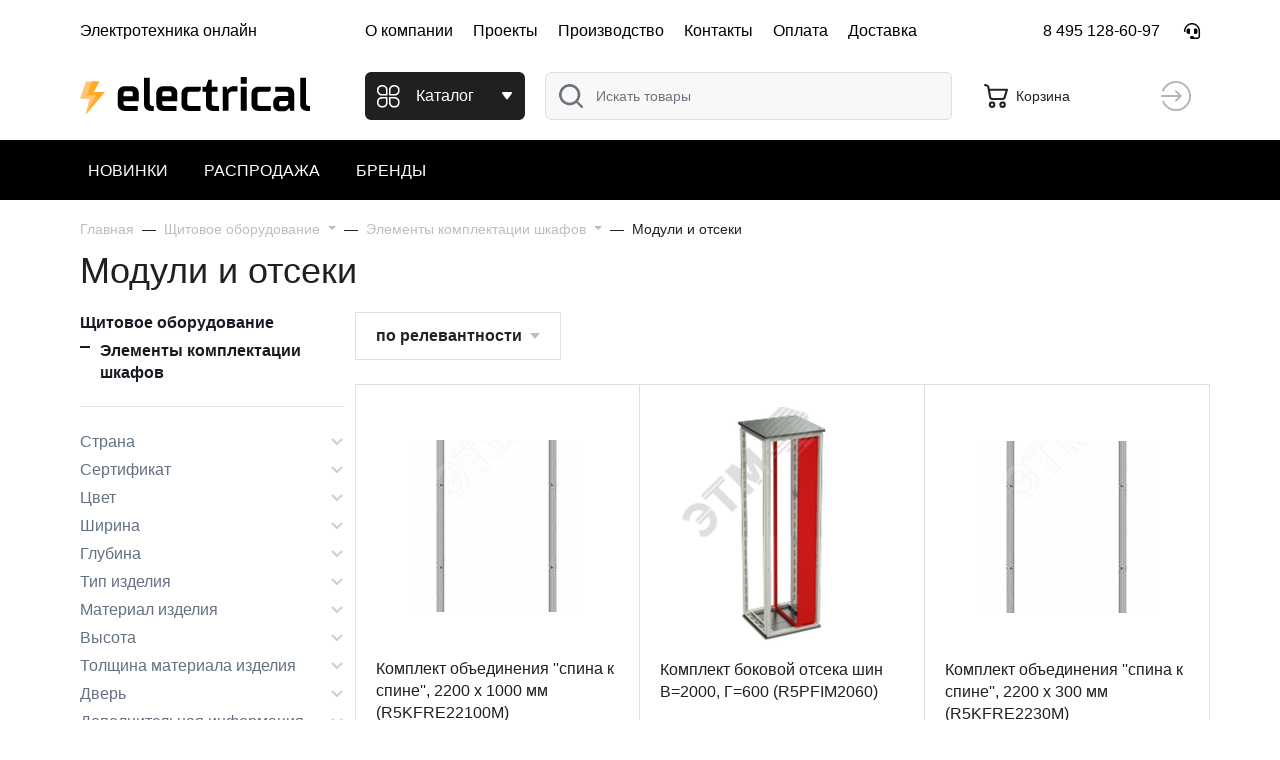

--- FILE ---
content_type: text/html; charset=UTF-8
request_url: https://electrical.ru/catalog/moduli-i-otseki-1265
body_size: 19640
content:
<!DOCTYPE html>
<html lang="ru">
<head>
    <title>Модули и отсеки купить с доставкой — Электротехника онлайн</title>
    <base href="https://electrical.ru/"/>
    <meta name="description" content="Модули и отсеки в онлайн-гипермаркете Электротехника онлайн в Москве ⏩ Доставка по всей России. Поможем подобрать продукцию из раздела Модули и отсеки и оформить заказ, звоните 8 495 128-60-97!"/>
        <meta http-equiv="Content-Type" content="text/html; charset=utf-8"/>
    <meta http-equiv="Content-Language" content="ru"/>

    <link rel="icon" type="image/png" sizes="32x32" href="/static/images/favicon/favicon-32x32.png">
    <link rel="icon" type="image/png" sizes="16x16" href="/static/images/favicon/favicon-16x16.png">
    <link rel="manifest" href="/static/images/favicon/site.webmanifest">
    <link rel="mask-icon" href="/static/images/favicon/safari-pinned-tab.svg" color="#ffaa20">
    <meta name="msapplication-TileColor" content="#ffaa20">
    <meta name="theme-color" content="#ffaa20">

    <link rel="icon" type="image/svg+xml" href="https://electrical.ru/favicon.svg">
    <link rel="icon" type="image/png" href="https://electrical.ru/favicon.png">
    <link rel="icon" type="image/x-icon" href="https://electrical.ru/favicon.ico"/>
    <link rel="apple-touch-icon" sizes="180x180" href="https://electrical.ru/apple-touch-icon.png">

    <meta http-equiv="X-UA-Compatible" content="IE=edge"/>
    <meta name="viewport" content="width=device-width, initial-scale=1">
    <meta name="format-detection" content="telephone=no">

    <link rel='dns-prefetch' href='//mc.yandex.ru'>
    <link rel='preconnect' href='//mc.yandex.ru'>
    <link rel='dns-prefetch' href='//api-maps.yandex.ru'>
    <link rel='preconnect' href='//api-maps.yandex.ru'>
    <link rel='dns-prefetch' href='//code.jivo.ru'>
    <link rel='preconnect' href='//code.jivo.ru'>


    
            <link rel="canonical" href="https://electrical.ru/catalog/moduli-i-otseki-1265"/>
                


    


    <script type="text/javascript" src="//electrical.ru/assets/cache/css_js/lib/52a5a343fac0504ed6335369a81d2576.js?23932547016"></script><script type="text/javascript" src="//electrical.ru/assets/cache/css_js/client/6c438d5068a35d9bed42603b07a8d368.js?3166678314"></script>
<link async type="text/css" media="screen" rel="stylesheet" href="//electrical.ru/assets/cache/css_js/lib/5323aa7f8d414f13529e8fd0f0ac60ed.css?11562804685"/><link async type="text/css" media="screen" rel="stylesheet" href="//electrical.ru/assets/cache/css_js/client/f1275582ea627e6be470f7db25e6caab.css?3271141072"/>        <script type="text/javascript">
        window.dataLayer = window.dataLayer || [];
    </script>
    <script src="//code.jivo.ru/widget/QG9zpfsydg" async></script>
        <!-- Yandex.Metrika counter -->
    <script type="text/javascript" >
        (function(m,e,t,r,i,k,a){m[i]=m[i]||function(){(m[i].a=m[i].a||[]).push(arguments)};
            m[i].l=1*new Date();
            for (var j = 0; j < document.scripts.length; j++) {if (document.scripts[j].src === r) { return; }}
            k=e.createElement(t),a=e.getElementsByTagName(t)[0],k.async=1,k.src=r,a.parentNode.insertBefore(k,a)})
        (window, document, "script", "https://mc.yandex.ru/metrika/tag.js", "ym");

        ym(68164102, "init", {
            clickmap:true,
            trackLinks:true,
            accurateTrackBounce:true,
            webvisor:true,
            ecommerce:"dataLayer"
        });
    </script>
    <noscript><div><img src="https://mc.yandex.ru/watch/68164102" style="position:absolute; left:-9999px;" alt="" /></div></noscript>
    <!-- /Yandex.Metrika counter -->
    </head>

<body>

<div id="my-page" >
    <header class="layout--header">
                <div class="layout--header__mobile d-lg-none">
            <div class="container">
                <div class="row align-items-center">
                    <div class="col-auto mr-auto" >
                        <button class="btn btn-default" type="button" id="layout-menu-bar-button">
                            <svg xmlns="http://www.w3.org/2000/svg" width="22.5" height="18.5" fill="currentColor" aria-hidden="true" role="presentation" focusable="false">
                                <use xlink:href="https://electrical.ru/static/images/3/sprite.svg#icon-menu-black"></use>
                            </svg>
                        </button>
                    </div>

                    <div class="col-auto">
                                                    <a href="/" class="layout--header__mobile-logo">
                                <img src="https://electrical.ru/static/images/logo_mobile.svg" alt="Электротехника"/>
                            </a>
                                            </div>
                    <div class="col-auto ml-auto layout_cart_header">
                        <a class="btn btn-default" href="/cart">
    <svg class="mr-2" xmlns="http://www.w3.org/2000/svg" width="24" height="24" fill="currentColor" aria-hidden="true" role="presentation" focusable="false">
        <use xlink:href="https://electrical.ru/static/images/3/sprite.svg#icon-cart"></use>
    </svg>
    <span class="d-none d-xl-block">Корзина</span>
    <span class="ml-auto"></span>
</a>                    </div>
                </div>
            </div>
        </div>
                <div class="layout--header__top d-none d-lg-block">
            <div class="container">
                <div class="row align-items-center">
                    <div class="col-3">Электротехника онлайн</div>
                    <div class="col-auto">
                        <div class="d-flex">
                                                            
                                    <a class="layout--header-link pl-0" rel="nofollow" href='https://electrical.ru/about.html'>О компании</a>

                                
                                    <a class="layout--header-link" rel="nofollow" href='https://electrical.ru/realizovannye-proekty.html'>Проекты</a>

                                
                                    <a class="layout--header-link" rel="nofollow" href='https://electrical.ru/proizvodstvo.html'>Производство</a>

                                
                                    <a class="layout--header-link" rel="nofollow" href='https://electrical.ru/kontakty.html'>Контакты</a>

                                
                                    <a class="layout--header-link" rel="nofollow" href='https://electrical.ru/oplata.html'>Оплата</a>

                                
                                    <a class="layout--header-link" rel="nofollow" href='https://electrical.ru/dostavka.html'>Доставка</a>

                                                                                    </div>
                    </div>
                    <div class="col-auto ml-auto">
                        <div class="layout--header__contacts">
                            <a class="layout--header__tel layout--header-link" href="tel:8 495 128-60-97">8 495 128-60-97</a>
                            <span remote="/request/callback" data-toggle="ajax-modal" class="ml-4 layout--header__tel layout--header-link" ><i class="fas fa-headset" data-toggle="tooltip" data-placement="bottom" title="Заказать обратный звонок"></i></span>
                        </div>
                    </div>
                </div>
            </div>
        </div>
        <div class="layout--header__bottom">
            <div class="container">
                <div class="row align-items-center">
                    <div class="col-3 d-none d-lg-block">
                                                    <a href="/" class="layout--header__logo">
                                <img src="https://electrical.ru/static/images/logo_mobile.svg" alt="Электротехника"/>
                            </a>
                                            </div>
                    <div class="col-auto">
                        <button class="layout--catalog-toggle btn btn-dark d-none d-lg-inline-flex" type="button">
                            <svg xmlns="http://www.w3.org/2000/svg" width="23" height="23" fill="currentColor" aria-hidden="true" role="presentation" focusable="false">
                                <use xlink:href="https://electrical.ru/static/images/3/sprite.svg#icon-catalog"></use>
                            </svg>
                            <span class="d-none d-xl-block ml-3">Каталог</span>
                            <svg class="ml-auto d-none d-xl-block" xmlns="http://www.w3.org/2000/svg" width="12" height="8" fill="currentColor" aria-hidden="true" role="presentation" focusable="false">
                                <use xlink:href="https://electrical.ru/static/images/3/sprite.svg#icon-caret-down"></use>
                            </svg>
                        </button>
                        <button class="mmenu-toggle btn btn-dark border-white d-lg-none" type="button">
                            <svg xmlns="http://www.w3.org/2000/svg" width="23" height="23" fill="currentColor" aria-hidden="true" role="presentation" focusable="false">
                                <use xlink:href="https://electrical.ru/static/images/3/sprite.svg#icon-catalog"></use>
                            </svg>
                        </button>
                    </div>
                    <div class="col">
                                                <form class="layout--header__search"  action="/search" method="get">
                            <input type="text" class="layout--header__search-field form-control" placeholder="Искать товары" aria-label="Поиск" required="" value="" name="q">
                            <button class="layout--header__search-submit">
                                <img src="https://electrical.ru/static/images/3/icon-search.svg" alt="Поиск">
                            </button>
                        </form>
                    </div>
                    <div class="col-auto d-none d-lg-block layout_cart_header">
                        <a class="btn btn-default" href="/cart">
    <svg class="mr-2" xmlns="http://www.w3.org/2000/svg" width="24" height="24" fill="currentColor" aria-hidden="true" role="presentation" focusable="false">
        <use xlink:href="https://electrical.ru/static/images/3/sprite.svg#icon-cart"></use>
    </svg>
    <span class="d-none d-xl-block">Корзина</span>
    <span class="ml-auto"></span>
</a>                    </div>
                    <div class="col-auto d-none d-lg-block">
                                                    <a class="btn btn-outline-default btn-round layout--user" href="/login" data-toggle="ajax-modal">
                                <svg xmlns="http://www.w3.org/2000/svg" viewBox="0 0 24 24" width="30" height="30"  fill="currentColor" aria-hidden="true" role="presentation" focusable="false">
                                    <use xlink:href="https://electrical.ru/static/images/3/sprite.svg#icon-login"></use>
                                </svg>
                                <span class="sr-only">Вход</span>
                            </a>
                        

                    </div>
                </div>
            </div>
            <nav class="layout--catalog">
                <ul>
                    <li class="d-lg-none">
                        <a href="/catalog" class="text-pink">Новинки</a>
                    </li>
                    <li class="d-lg-none">
                        <a href="/catalog/sale" class="text-pink">Распродажа</a>
                    </li>
                    <li class="d-lg-none">
                        <a href="/brands" class="text-pink">Бренды</a>
                    </li>
                                                                                                                                                                                                                                                                                                                                                                                                                                                                                                                <li>&nbsp;</li>
                    <li>&nbsp;</li>
                </ul>
            </nav>
        </div>
        <div class="layout--header__menu d-none d-lg-block">
            <div class="container">
                <ul class="layout--header__menu-list list-unstyled mb-0 scroll">
                    <li>
                        <a href="/catalog">Новинки</a>
                    </li>
                    <li>
                        <a href="/catalog/sale">Распродажа</a>
                    </li>
                    <li>
                        <a href="/brands">Бренды</a>
                    </li>
                    
                </ul>
            </div>
        </div>
    </header>

            <div class="container">
                


    <div class="custom-modal" id="collapsebc">
        <nav aria-label="breadcrumb" id="main-path" class="main-path">
                <ol class="breadcrumb" itemscope="" itemtype="http://schema.org/BreadcrumbList">
                                                                                                <li class="breadcrumb-item" itemprop="itemListElement" itemscope="" itemtype="http://schema.org/ListItem">
                                <meta itemprop="position" content="1" />
                                <a itemprop="item" href="https://electrical.ru/"><span itemprop="name">Главная</span></a>
                            </li>
                                                                                                                                                <li class="breadcrumb-item dropdown" itemprop="itemListElement"  itemscope="" itemtype="http://schema.org/ListItem" id="bc_dropdown_1">
                                <a href="https://electrical.ru/catalog/schitovoe-oborudovanie-5" itemprop="item" class="dropdown-toggle" data-target="#bc_dropdown_1" id="bc_link_dropdown_1" data-toggle="dropdown"  role="button" aria-haspopup="true" aria-expanded="false">
                                    <span itemprop="name">Щитовое оборудование</span>
                                </a>
                                <ul class="dropdown-menu" aria-labelledby="bc_link_dropdown_1">
                                                                    </ul>
                                <meta itemprop="position" content="2" />
                            </li>
                                                                                                                                                <li class="breadcrumb-item dropdown" itemprop="itemListElement"  itemscope="" itemtype="http://schema.org/ListItem" id="bc_dropdown_2">
                                <a href="https://electrical.ru/catalog/elementi-komplektacii-shkafov-1250" itemprop="item" class="dropdown-toggle" data-target="#bc_dropdown_2" id="bc_link_dropdown_2" data-toggle="dropdown"  role="button" aria-haspopup="true" aria-expanded="false">
                                    <span itemprop="name">Элементы комплектации шкафов</span>
                                </a>
                                <ul class="dropdown-menu" aria-labelledby="bc_link_dropdown_2">
                                                                    </ul>
                                <meta itemprop="position" content="3" />
                            </li>
                                                                                                                                                <li class="breadcrumb-item active" aria-current="page">
                                Модули и отсеки                            </li>
                                                                                    </ol>

        </nav>
    </div>
            <div id="main-path-current">
                <span data-toggle="modal" data-target="#collapsebc">Элементы комплектации шкафов</span>

        </div>
                
<h1>
    Модули и отсеки    </h1>

<div class="row">
    <div class="col-xl-3 col-lg-4 d-none d-lg-block">
        <aside class="catalog__menu">
                    

                    
                    <ul class="catalog-menu">
                                                                    <li class="active">
                                                            <a href="https://electrical.ru/catalog/schitovoe-oborudovanie-5" title = "Перейти к просмотру цен категории Щитовое оборудование" >Щитовое оборудование</a>                                                                                    <ul>
                                                                                                            <li class="active">
                                                            <a href="https://electrical.ru/catalog/elementi-komplektacii-shkafov-1250" title = "Перейти к просмотру цен категории Элементы комплектации шкафов" >Элементы комплектации шкафов</a>                                                                                    <ul>
                                                                                                                                                                                                                                                                                                                                                                                                                                                                                                                                                                                                                                                    <li class="active">
                                                                                                                                                                                                                    </ul>
                                                </li>
                                                                                </ul>
                                                </li>
                                                                            </li>
                                        </ul>


                            </aside>
                    <form action="https://electrical.ru/catalog/moduli-i-otseki-1265" id="search_params_form" method="get" accept-charset="utf-8">

                    <hr>
        <ul class="catalog-menu mt-4">
                                                                                                <li >
                            <div class="a catalog-menu__toggle_a">Страна<span class="catalog-menu__toggle"></span></div>
                            <ul class="list-unstyled catalog-menu--values">
                                                                    <li>
                                        <div class="custom-control custom-checkbox">
                                            <input type="checkbox" class="custom-control-input" name="filter_params[]"
                                                 value="3_Германия" id="filter-3-germaniya">
                                            <label class="custom-control-label" for="filter-3-germaniya">
                                                                                                                                                            Германия&nbsp;                                                                                                                                                </label>
                                        </div>
                                    </li>
                                                                    <li>
                                        <div class="custom-control custom-checkbox">
                                            <input type="checkbox" class="custom-control-input" name="filter_params[]"
                                                 value="3_Италия" id="filter-3-italiya">
                                            <label class="custom-control-label" for="filter-3-italiya">
                                                                                                                                                            Италия&nbsp;                                                                                                                                                </label>
                                        </div>
                                    </li>
                                                                    <li>
                                        <div class="custom-control custom-checkbox">
                                            <input type="checkbox" class="custom-control-input" name="filter_params[]"
                                                 value="3_Польша" id="filter-3-polsha">
                                            <label class="custom-control-label" for="filter-3-polsha">
                                                                                                                                                            Польша&nbsp;                                                                                                                                                </label>
                                        </div>
                                    </li>
                                                                    <li>
                                        <div class="custom-control custom-checkbox">
                                            <input type="checkbox" class="custom-control-input" name="filter_params[]"
                                                 value="3_Россия" id="filter-3-rossiya">
                                            <label class="custom-control-label" for="filter-3-rossiya">
                                                                                                                                                            Россия&nbsp;                                                                                                                                                </label>
                                        </div>
                                    </li>
                                                                    <li>
                                        <div class="custom-control custom-checkbox">
                                            <input type="checkbox" class="custom-control-input" name="filter_params[]"
                                                 value="3_Тунис" id="filter-3-tunis">
                                            <label class="custom-control-label" for="filter-3-tunis">
                                                                                                                                                            Тунис&nbsp;                                                                                                                                                </label>
                                        </div>
                                    </li>
                                                                <li>
                                    <button class="btn btn-light btn-sm btn-block" type="submit">Применить</button>
                                </li>
                            </ul>


                        </li>
                                                                                                    <li >
                            <div class="a catalog-menu__toggle_a">Сертификат<span class="catalog-menu__toggle"></span></div>
                            <ul class="list-unstyled catalog-menu--values">
                                                                    <li>
                                        <div class="custom-control custom-checkbox">
                                            <input type="checkbox" class="custom-control-input" name="filter_params[]"
                                                 value="6_ПИСЬМО 10-14-18-678-261214" id="filter-6-pismo-10-14-18-678-261214">
                                            <label class="custom-control-label" for="filter-6-pismo-10-14-18-678-261214">
                                                                                                                                                            ПИСЬМО 10-14-18-678-261214&nbsp;                                                                                                                                                </label>
                                        </div>
                                    </li>
                                                                    <li>
                                        <div class="custom-control custom-checkbox">
                                            <input type="checkbox" class="custom-control-input" name="filter_params[]"
                                                 value="6_ПИСЬМО 1508-210613" id="filter-6-pismo-1508-210613">
                                            <label class="custom-control-label" for="filter-6-pismo-1508-210613">
                                                                                                                                                            ПИСЬМО 1508-210613&nbsp;                                                                                                                                                </label>
                                        </div>
                                    </li>
                                                                    <li>
                                        <div class="custom-control custom-checkbox">
                                            <input type="checkbox" class="custom-control-input" name="filter_params[]"
                                                 value="6_ПИСЬМО 3427-02-15" id="filter-6-pismo-3427-02-15">
                                            <label class="custom-control-label" for="filter-6-pismo-3427-02-15">
                                                                                                                                                            ПИСЬМО 3427-02-15&nbsp;                                                                                                                                                </label>
                                        </div>
                                    </li>
                                                                    <li>
                                        <div class="custom-control custom-checkbox">
                                            <input type="checkbox" class="custom-control-input" name="filter_params[]"
                                                 value="6_ПИСЬМО ABB-060218" id="filter-6-pismo-abb-060218">
                                            <label class="custom-control-label" for="filter-6-pismo-abb-060218">
                                                                                                                                                            ПИСЬМО ABB-060218&nbsp;                                                                                                                                                </label>
                                        </div>
                                    </li>
                                                                    <li>
                                        <div class="custom-control custom-checkbox">
                                            <input type="checkbox" class="custom-control-input" name="filter_params[]"
                                                 value="6_ПИСЬМО ОТК-0999" id="filter-6-pismo-otk-0999">
                                            <label class="custom-control-label" for="filter-6-pismo-otk-0999">
                                                                                                                                                            ПИСЬМО ОТК-0999&nbsp;                                                                                                                                                </label>
                                        </div>
                                    </li>
                                                                    <li>
                                        <div class="custom-control custom-checkbox">
                                            <input type="checkbox" class="custom-control-input" name="filter_params[]"
                                                 value="6_POCC IT.АМ05.H02455" id="filter-6-pocc-itam05h02455">
                                            <label class="custom-control-label" for="filter-6-pocc-itam05h02455">
                                                                                                                                                            POCC IT.АМ05.H02455&nbsp;                                                                                                                                                </label>
                                        </div>
                                    </li>
                                                                    <li>
                                        <div class="custom-control custom-checkbox">
                                            <input type="checkbox" class="custom-control-input" name="filter_params[]"
                                                 value="6_RU C-RU.ME05.B00245" id="filter-6-ru-c-rume05b00245">
                                            <label class="custom-control-label" for="filter-6-ru-c-rume05b00245">
                                                                                                                                                            RU C-RU.ME05.B00245&nbsp;                                                                                                                                                </label>
                                        </div>
                                    </li>
                                                                    <li>
                                        <div class="custom-control custom-checkbox">
                                            <input type="checkbox" class="custom-control-input" name="filter_params[]"
                                                 value="6_RU C-RU.ME05.B00268" id="filter-6-ru-c-rume05b00268">
                                            <label class="custom-control-label" for="filter-6-ru-c-rume05b00268">
                                                                                                                                                            RU C-RU.ME05.B00268&nbsp;                                                                                                                                                </label>
                                        </div>
                                    </li>
                                                                    <li>
                                        <div class="custom-control custom-checkbox">
                                            <input type="checkbox" class="custom-control-input" name="filter_params[]"
                                                 value="6_RU C-RU.МЕ05.B00270" id="filter-6-ru-c-rume05b00270">
                                            <label class="custom-control-label" for="filter-6-ru-c-rume05b00270">
                                                                                                                                                            RU C-RU.МЕ05.B00270&nbsp;                                                                                                                                                </label>
                                        </div>
                                    </li>
                                                                <li>
                                    <button class="btn btn-light btn-sm btn-block" type="submit">Применить</button>
                                </li>
                            </ul>


                        </li>
                                                                                                    <li >
                            <div class="a catalog-menu__toggle_a">Цвет<span class="catalog-menu__toggle"></span></div>
                            <ul class="list-unstyled catalog-menu--values">
                                                                    <li>
                                        <div class="custom-control custom-checkbox">
                                            <input type="checkbox" class="custom-control-input" name="filter_params[]"
                                                 value="13_Серый" id="filter-13-seriy">
                                            <label class="custom-control-label" for="filter-13-seriy">
                                                                                                                                                            Серый&nbsp;                                                                                                                                                </label>
                                        </div>
                                    </li>
                                                                    <li>
                                        <div class="custom-control custom-checkbox">
                                            <input type="checkbox" class="custom-control-input" name="filter_params[]"
                                                 value="13_Светло-серый" id="filter-13-svetlo-seriy">
                                            <label class="custom-control-label" for="filter-13-svetlo-seriy">
                                                                                                                                                            Светло-серый&nbsp;                                                                                                                                                </label>
                                        </div>
                                    </li>
                                                                <li>
                                    <button class="btn btn-light btn-sm btn-block" type="submit">Применить</button>
                                </li>
                            </ul>


                        </li>
                                                                                                    <li >
                            <div class="a catalog-menu__toggle_a">Ширина<span class="catalog-menu__toggle"></span></div>
                            <ul class="list-unstyled catalog-menu--values">
                                                                    <li>
                                        <div class="custom-control custom-checkbox">
                                            <input type="checkbox" class="custom-control-input" name="filter_params[]"
                                                 value="11_118" id="filter-11-118">
                                            <label class="custom-control-label" for="filter-11-118">
                                                                                                                                                            118&nbsp;                                                                                                                                                </label>
                                        </div>
                                    </li>
                                                                    <li>
                                        <div class="custom-control custom-checkbox">
                                            <input type="checkbox" class="custom-control-input" name="filter_params[]"
                                                 value="11_125" id="filter-11-125">
                                            <label class="custom-control-label" for="filter-11-125">
                                                                                                                                                            125&nbsp;                                                                                                                                                </label>
                                        </div>
                                    </li>
                                                                    <li>
                                        <div class="custom-control custom-checkbox">
                                            <input type="checkbox" class="custom-control-input" name="filter_params[]"
                                                 value="11_138" id="filter-11-138">
                                            <label class="custom-control-label" for="filter-11-138">
                                                                                                                                                            138&nbsp;                                                                                                                                                </label>
                                        </div>
                                    </li>
                                                                    <li>
                                        <div class="custom-control custom-checkbox">
                                            <input type="checkbox" class="custom-control-input" name="filter_params[]"
                                                 value="11_140" id="filter-11-140">
                                            <label class="custom-control-label" for="filter-11-140">
                                                                                                                                                            140&nbsp;                                                                                                                                                </label>
                                        </div>
                                    </li>
                                                                    <li>
                                        <div class="custom-control custom-checkbox">
                                            <input type="checkbox" class="custom-control-input" name="filter_params[]"
                                                 value="11_158" id="filter-11-158">
                                            <label class="custom-control-label" for="filter-11-158">
                                                                                                                                                            158&nbsp;                                                                                                                                                </label>
                                        </div>
                                    </li>
                                                                    <li>
                                        <div class="custom-control custom-checkbox">
                                            <input type="checkbox" class="custom-control-input" name="filter_params[]"
                                                 value="11_170" id="filter-11-170">
                                            <label class="custom-control-label" for="filter-11-170">
                                                                                                                                                            170&nbsp;                                                                                                                                                </label>
                                        </div>
                                    </li>
                                                                    <li>
                                        <div class="custom-control custom-checkbox">
                                            <input type="checkbox" class="custom-control-input" name="filter_params[]"
                                                 value="11_200" id="filter-11-200">
                                            <label class="custom-control-label" for="filter-11-200">
                                                                                                                                                            200&nbsp;                                                                                                                                                </label>
                                        </div>
                                    </li>
                                                                    <li>
                                        <div class="custom-control custom-checkbox">
                                            <input type="checkbox" class="custom-control-input" name="filter_params[]"
                                                 value="11_240" id="filter-11-240">
                                            <label class="custom-control-label" for="filter-11-240">
                                                                                                                                                            240&nbsp;                                                                                                                                                </label>
                                        </div>
                                    </li>
                                                                    <li>
                                        <div class="custom-control custom-checkbox">
                                            <input type="checkbox" class="custom-control-input" name="filter_params[]"
                                                 value="11_250" id="filter-11-250">
                                            <label class="custom-control-label" for="filter-11-250">
                                                                                                                                                            250&nbsp;                                                                                                                                                </label>
                                        </div>
                                    </li>
                                                                    <li>
                                        <div class="custom-control custom-checkbox">
                                            <input type="checkbox" class="custom-control-input" name="filter_params[]"
                                                 value="11_251" id="filter-11-251">
                                            <label class="custom-control-label" for="filter-11-251">
                                                                                                                                                            251&nbsp;                                                                                                                                                </label>
                                        </div>
                                    </li>
                                                                    <li>
                                        <div class="custom-control custom-checkbox">
                                            <input type="checkbox" class="custom-control-input" name="filter_params[]"
                                                 value="11_265" id="filter-11-265">
                                            <label class="custom-control-label" for="filter-11-265">
                                                                                                                                                            265&nbsp;                                                                                                                                                </label>
                                        </div>
                                    </li>
                                                                    <li>
                                        <div class="custom-control custom-checkbox">
                                            <input type="checkbox" class="custom-control-input" name="filter_params[]"
                                                 value="11_270" id="filter-11-270">
                                            <label class="custom-control-label" for="filter-11-270">
                                                                                                                                                            270&nbsp;                                                                                                                                                </label>
                                        </div>
                                    </li>
                                                                    <li>
                                        <div class="custom-control custom-checkbox">
                                            <input type="checkbox" class="custom-control-input" name="filter_params[]"
                                                 value="11_300" id="filter-11-300">
                                            <label class="custom-control-label" for="filter-11-300">
                                                                                                                                                            300&nbsp;                                                                                                                                                </label>
                                        </div>
                                    </li>
                                                                    <li>
                                        <div class="custom-control custom-checkbox">
                                            <input type="checkbox" class="custom-control-input" name="filter_params[]"
                                                 value="11_400" id="filter-11-400">
                                            <label class="custom-control-label" for="filter-11-400">
                                                                                                                                                            400&nbsp;                                                                                                                                                </label>
                                        </div>
                                    </li>
                                                                    <li>
                                        <div class="custom-control custom-checkbox">
                                            <input type="checkbox" class="custom-control-input" name="filter_params[]"
                                                 value="11_405" id="filter-11-405">
                                            <label class="custom-control-label" for="filter-11-405">
                                                                                                                                                            405&nbsp;                                                                                                                                                </label>
                                        </div>
                                    </li>
                                                                    <li>
                                        <div class="custom-control custom-checkbox">
                                            <input type="checkbox" class="custom-control-input" name="filter_params[]"
                                                 value="11_500" id="filter-11-500">
                                            <label class="custom-control-label" for="filter-11-500">
                                                                                                                                                            500&nbsp;                                                                                                                                                </label>
                                        </div>
                                    </li>
                                                                    <li>
                                        <div class="custom-control custom-checkbox">
                                            <input type="checkbox" class="custom-control-input" name="filter_params[]"
                                                 value="11_510" id="filter-11-510">
                                            <label class="custom-control-label" for="filter-11-510">
                                                                                                                                                            510&nbsp;                                                                                                                                                </label>
                                        </div>
                                    </li>
                                                                    <li>
                                        <div class="custom-control custom-checkbox">
                                            <input type="checkbox" class="custom-control-input" name="filter_params[]"
                                                 value="11_600" id="filter-11-600">
                                            <label class="custom-control-label" for="filter-11-600">
                                                                                                                                                            600&nbsp;                                                                                                                                                </label>
                                        </div>
                                    </li>
                                                                    <li>
                                        <div class="custom-control custom-checkbox">
                                            <input type="checkbox" class="custom-control-input" name="filter_params[]"
                                                 value="11_750" id="filter-11-750">
                                            <label class="custom-control-label" for="filter-11-750">
                                                                                                                                                            750&nbsp;                                                                                                                                                </label>
                                        </div>
                                    </li>
                                                                    <li>
                                        <div class="custom-control custom-checkbox">
                                            <input type="checkbox" class="custom-control-input" name="filter_params[]"
                                                 value="11_800" id="filter-11-800">
                                            <label class="custom-control-label" for="filter-11-800">
                                                                                                                                                            800&nbsp;                                                                                                                                                </label>
                                        </div>
                                    </li>
                                                                    <li>
                                        <div class="custom-control custom-checkbox">
                                            <input type="checkbox" class="custom-control-input" name="filter_params[]"
                                                 value="11_1000" id="filter-11-1000">
                                            <label class="custom-control-label" for="filter-11-1000">
                                                                                                                                                            1000&nbsp;                                                                                                                                                </label>
                                        </div>
                                    </li>
                                                                    <li>
                                        <div class="custom-control custom-checkbox">
                                            <input type="checkbox" class="custom-control-input" name="filter_params[]"
                                                 value="11_1200" id="filter-11-1200">
                                            <label class="custom-control-label" for="filter-11-1200">
                                                                                                                                                            1200&nbsp;                                                                                                                                                </label>
                                        </div>
                                    </li>
                                                                    <li>
                                        <div class="custom-control custom-checkbox">
                                            <input type="checkbox" class="custom-control-input" name="filter_params[]"
                                                 value="11_1800" id="filter-11-1800">
                                            <label class="custom-control-label" for="filter-11-1800">
                                                                                                                                                            1800&nbsp;                                                                                                                                                </label>
                                        </div>
                                    </li>
                                                                    <li>
                                        <div class="custom-control custom-checkbox">
                                            <input type="checkbox" class="custom-control-input" name="filter_params[]"
                                                 value="11_2000" id="filter-11-2000">
                                            <label class="custom-control-label" for="filter-11-2000">
                                                                                                                                                            2000&nbsp;                                                                                                                                                </label>
                                        </div>
                                    </li>
                                                                    <li>
                                        <div class="custom-control custom-checkbox">
                                            <input type="checkbox" class="custom-control-input" name="filter_params[]"
                                                 value="11_2200" id="filter-11-2200">
                                            <label class="custom-control-label" for="filter-11-2200">
                                                                                                                                                            2200&nbsp;                                                                                                                                                </label>
                                        </div>
                                    </li>
                                                                <li>
                                    <button class="btn btn-light btn-sm btn-block" type="submit">Применить</button>
                                </li>
                            </ul>


                        </li>
                                                                                                    <li >
                            <div class="a catalog-menu__toggle_a">Глубина<span class="catalog-menu__toggle"></span></div>
                            <ul class="list-unstyled catalog-menu--values">
                                                                    <li>
                                        <div class="custom-control custom-checkbox">
                                            <input type="checkbox" class="custom-control-input" name="filter_params[]"
                                                 value="12_130" id="filter-12-130">
                                            <label class="custom-control-label" for="filter-12-130">
                                                                                                                                                            130&nbsp;                                                                                                                                                </label>
                                        </div>
                                    </li>
                                                                    <li>
                                        <div class="custom-control custom-checkbox">
                                            <input type="checkbox" class="custom-control-input" name="filter_params[]"
                                                 value="12_150" id="filter-12-150">
                                            <label class="custom-control-label" for="filter-12-150">
                                                                                                                                                            150&nbsp;                                                                                                                                                </label>
                                        </div>
                                    </li>
                                                                    <li>
                                        <div class="custom-control custom-checkbox">
                                            <input type="checkbox" class="custom-control-input" name="filter_params[]"
                                                 value="12_400" id="filter-12-400">
                                            <label class="custom-control-label" for="filter-12-400">
                                                                                                                                                            400&nbsp;                                                                                                                                                </label>
                                        </div>
                                    </li>
                                                                    <li>
                                        <div class="custom-control custom-checkbox">
                                            <input type="checkbox" class="custom-control-input" name="filter_params[]"
                                                 value="12_500" id="filter-12-500">
                                            <label class="custom-control-label" for="filter-12-500">
                                                                                                                                                            500&nbsp;                                                                                                                                                </label>
                                        </div>
                                    </li>
                                                                    <li>
                                        <div class="custom-control custom-checkbox">
                                            <input type="checkbox" class="custom-control-input" name="filter_params[]"
                                                 value="12_600" id="filter-12-600">
                                            <label class="custom-control-label" for="filter-12-600">
                                                                                                                                                            600&nbsp;                                                                                                                                                </label>
                                        </div>
                                    </li>
                                                                    <li>
                                        <div class="custom-control custom-checkbox">
                                            <input type="checkbox" class="custom-control-input" name="filter_params[]"
                                                 value="12_800" id="filter-12-800">
                                            <label class="custom-control-label" for="filter-12-800">
                                                                                                                                                            800&nbsp;                                                                                                                                                </label>
                                        </div>
                                    </li>
                                                                <li>
                                    <button class="btn btn-light btn-sm btn-block" type="submit">Применить</button>
                                </li>
                            </ul>


                        </li>
                                                                                                    <li >
                            <div class="a catalog-menu__toggle_a">Тип изделия<span class="catalog-menu__toggle"></span></div>
                            <ul class="list-unstyled catalog-menu--values">
                                                                    <li>
                                        <div class="custom-control custom-checkbox">
                                            <input type="checkbox" class="custom-control-input" name="filter_params[]"
                                                 value="7_Аксессуары для корпусов из полиэстера" id="filter-7-aksessuari-dlya-korpusov-iz-poliestera">
                                            <label class="custom-control-label" for="filter-7-aksessuari-dlya-korpusov-iz-poliestera">
                                                                                                                                                            Аксессуары для корпусов из полиэстера&nbsp;                                                                                                                                                </label>
                                        </div>
                                    </li>
                                                                    <li>
                                        <div class="custom-control custom-checkbox">
                                            <input type="checkbox" class="custom-control-input" name="filter_params[]"
                                                 value="7_Комплект" id="filter-7-komplekt">
                                            <label class="custom-control-label" for="filter-7-komplekt">
                                                                                                                                                            Комплект&nbsp;                                                                                                                                                </label>
                                        </div>
                                    </li>
                                                                    <li>
                                        <div class="custom-control custom-checkbox">
                                            <input type="checkbox" class="custom-control-input" name="filter_params[]"
                                                 value="7_Комплект крепежный" id="filter-7-komplekt-krepezhniy">
                                            <label class="custom-control-label" for="filter-7-komplekt-krepezhniy">
                                                                                                                                                            Комплект крепежный&nbsp;                                                                                                                                                </label>
                                        </div>
                                    </li>
                                                                    <li>
                                        <div class="custom-control custom-checkbox">
                                            <input type="checkbox" class="custom-control-input" name="filter_params[]"
                                                 value="7_Коробка" id="filter-7-korobka">
                                            <label class="custom-control-label" for="filter-7-korobka">
                                                                                                                                                            Коробка&nbsp;                                                                                                                                                </label>
                                        </div>
                                    </li>
                                                                    <li>
                                        <div class="custom-control custom-checkbox">
                                            <input type="checkbox" class="custom-control-input" name="filter_params[]"
                                                 value="7_Коробка соединительная" id="filter-7-korobka-soedinitelnaya">
                                            <label class="custom-control-label" for="filter-7-korobka-soedinitelnaya">
                                                                                                                                                            Коробка соединительная&nbsp;                                                                                                                                                </label>
                                        </div>
                                    </li>
                                                                    <li>
                                        <div class="custom-control custom-checkbox">
                                            <input type="checkbox" class="custom-control-input" name="filter_params[]"
                                                 value="7_Козырек" id="filter-7-kozirek">
                                            <label class="custom-control-label" for="filter-7-kozirek">
                                                                                                                                                            Козырек&nbsp;                                                                                                                                                </label>
                                        </div>
                                    </li>
                                                                    <li>
                                        <div class="custom-control custom-checkbox">
                                            <input type="checkbox" class="custom-control-input" name="filter_params[]"
                                                 value="7_Модуль" id="filter-7-modul">
                                            <label class="custom-control-label" for="filter-7-modul">
                                                                                                                                                            Модуль&nbsp;                                                                                                                                                </label>
                                        </div>
                                    </li>
                                                                    <li>
                                        <div class="custom-control custom-checkbox">
                                            <input type="checkbox" class="custom-control-input" name="filter_params[]"
                                                 value="7_Опора" id="filter-7-opora">
                                            <label class="custom-control-label" for="filter-7-opora">
                                                                                                                                                            Опора&nbsp;                                                                                                                                                </label>
                                        </div>
                                    </li>
                                                                    <li>
                                        <div class="custom-control custom-checkbox">
                                            <input type="checkbox" class="custom-control-input" name="filter_params[]"
                                                 value="7_Панель" id="filter-7-panel">
                                            <label class="custom-control-label" for="filter-7-panel">
                                                                                                                                                            Панель&nbsp;                                                                                                                                                </label>
                                        </div>
                                    </li>
                                                                    <li>
                                        <div class="custom-control custom-checkbox">
                                            <input type="checkbox" class="custom-control-input" name="filter_params[]"
                                                 value="7_Разделитель" id="filter-7-razdelitel">
                                            <label class="custom-control-label" for="filter-7-razdelitel">
                                                                                                                                                            Разделитель&nbsp;                                                                                                                                                </label>
                                        </div>
                                    </li>
                                                                    <li>
                                        <div class="custom-control custom-checkbox">
                                            <input type="checkbox" class="custom-control-input" name="filter_params[]"
                                                 value="7_Ручка" id="filter-7-ruchka">
                                            <label class="custom-control-label" for="filter-7-ruchka">
                                                                                                                                                            Ручка&nbsp;                                                                                                                                                </label>
                                        </div>
                                    </li>
                                                                    <li>
                                        <div class="custom-control custom-checkbox">
                                            <input type="checkbox" class="custom-control-input" name="filter_params[]"
                                                 value="7_Секция" id="filter-7-sekciya">
                                            <label class="custom-control-label" for="filter-7-sekciya">
                                                                                                                                                            Секция&nbsp;                                                                                                                                                </label>
                                        </div>
                                    </li>
                                                                <li>
                                    <button class="btn btn-light btn-sm btn-block" type="submit">Применить</button>
                                </li>
                            </ul>


                        </li>
                                                                                                    <li >
                            <div class="a catalog-menu__toggle_a">Материал изделия<span class="catalog-menu__toggle"></span></div>
                            <ul class="list-unstyled catalog-menu--values">
                                                                    <li>
                                        <div class="custom-control custom-checkbox">
                                            <input type="checkbox" class="custom-control-input" name="filter_params[]"
                                                 value="8_Металл" id="filter-8-metall">
                                            <label class="custom-control-label" for="filter-8-metall">
                                                                                                                                                            Металл&nbsp;                                                                                                                                                </label>
                                        </div>
                                    </li>
                                                                    <li>
                                        <div class="custom-control custom-checkbox">
                                            <input type="checkbox" class="custom-control-input" name="filter_params[]"
                                                 value="8_Пластик" id="filter-8-plastik">
                                            <label class="custom-control-label" for="filter-8-plastik">
                                                                                                                                                            Пластик&nbsp;                                                                                                                                                </label>
                                        </div>
                                    </li>
                                                                    <li>
                                        <div class="custom-control custom-checkbox">
                                            <input type="checkbox" class="custom-control-input" name="filter_params[]"
                                                 value="8_Полиэстер" id="filter-8-poliester">
                                            <label class="custom-control-label" for="filter-8-poliester">
                                                                                                                                                            Полиэстер&nbsp;                                                                                                                                                </label>
                                        </div>
                                    </li>
                                                                    <li>
                                        <div class="custom-control custom-checkbox">
                                            <input type="checkbox" class="custom-control-input" name="filter_params[]"
                                                 value="8_Сталь" id="filter-8-stal">
                                            <label class="custom-control-label" for="filter-8-stal">
                                                                                                                                                            Сталь&nbsp;                                                                                                                                                </label>
                                        </div>
                                    </li>
                                                                    <li>
                                        <div class="custom-control custom-checkbox">
                                            <input type="checkbox" class="custom-control-input" name="filter_params[]"
                                                 value="8_Сталь оцинкованная" id="filter-8-stal-ocinkovannaya">
                                            <label class="custom-control-label" for="filter-8-stal-ocinkovannaya">
                                                                                                                                                            Сталь оцинкованная&nbsp;                                                                                                                                                </label>
                                        </div>
                                    </li>
                                                                <li>
                                    <button class="btn btn-light btn-sm btn-block" type="submit">Применить</button>
                                </li>
                            </ul>


                        </li>
                                                                                                    <li >
                            <div class="a catalog-menu__toggle_a">Высота<span class="catalog-menu__toggle"></span></div>
                            <ul class="list-unstyled catalog-menu--values">
                                                                    <li>
                                        <div class="custom-control custom-checkbox">
                                            <input type="checkbox" class="custom-control-input" name="filter_params[]"
                                                 value="10_30" id="filter-10-30">
                                            <label class="custom-control-label" for="filter-10-30">
                                                                                                                                                            30&nbsp;                                                                                                                                                </label>
                                        </div>
                                    </li>
                                                                    <li>
                                        <div class="custom-control custom-checkbox">
                                            <input type="checkbox" class="custom-control-input" name="filter_params[]"
                                                 value="10_60" id="filter-10-60">
                                            <label class="custom-control-label" for="filter-10-60">
                                                                                                                                                            60&nbsp;                                                                                                                                                </label>
                                        </div>
                                    </li>
                                                                    <li>
                                        <div class="custom-control custom-checkbox">
                                            <input type="checkbox" class="custom-control-input" name="filter_params[]"
                                                 value="10_70" id="filter-10-70">
                                            <label class="custom-control-label" for="filter-10-70">
                                                                                                                                                            70&nbsp;                                                                                                                                                </label>
                                        </div>
                                    </li>
                                                                    <li>
                                        <div class="custom-control custom-checkbox">
                                            <input type="checkbox" class="custom-control-input" name="filter_params[]"
                                                 value="10_100" id="filter-10-100">
                                            <label class="custom-control-label" for="filter-10-100">
                                                                                                                                                            100&nbsp;                                                                                                                                                </label>
                                        </div>
                                    </li>
                                                                    <li>
                                        <div class="custom-control custom-checkbox">
                                            <input type="checkbox" class="custom-control-input" name="filter_params[]"
                                                 value="10_120" id="filter-10-120">
                                            <label class="custom-control-label" for="filter-10-120">
                                                                                                                                                            120&nbsp;                                                                                                                                                </label>
                                        </div>
                                    </li>
                                                                    <li>
                                        <div class="custom-control custom-checkbox">
                                            <input type="checkbox" class="custom-control-input" name="filter_params[]"
                                                 value="10_150" id="filter-10-150">
                                            <label class="custom-control-label" for="filter-10-150">
                                                                                                                                                            150&nbsp;                                                                                                                                                </label>
                                        </div>
                                    </li>
                                                                    <li>
                                        <div class="custom-control custom-checkbox">
                                            <input type="checkbox" class="custom-control-input" name="filter_params[]"
                                                 value="10_200" id="filter-10-200">
                                            <label class="custom-control-label" for="filter-10-200">
                                                                                                                                                            200&nbsp;                                                                                                                                                </label>
                                        </div>
                                    </li>
                                                                    <li>
                                        <div class="custom-control custom-checkbox">
                                            <input type="checkbox" class="custom-control-input" name="filter_params[]"
                                                 value="10_250" id="filter-10-250">
                                            <label class="custom-control-label" for="filter-10-250">
                                                                                                                                                            250&nbsp;                                                                                                                                                </label>
                                        </div>
                                    </li>
                                                                    <li>
                                        <div class="custom-control custom-checkbox">
                                            <input type="checkbox" class="custom-control-input" name="filter_params[]"
                                                 value="10_300" id="filter-10-300">
                                            <label class="custom-control-label" for="filter-10-300">
                                                                                                                                                            300&nbsp;                                                                                                                                                </label>
                                        </div>
                                    </li>
                                                                    <li>
                                        <div class="custom-control custom-checkbox">
                                            <input type="checkbox" class="custom-control-input" name="filter_params[]"
                                                 value="10_375" id="filter-10-375">
                                            <label class="custom-control-label" for="filter-10-375">
                                                                                                                                                            375&nbsp;                                                                                                                                                </label>
                                        </div>
                                    </li>
                                                                    <li>
                                        <div class="custom-control custom-checkbox">
                                            <input type="checkbox" class="custom-control-input" name="filter_params[]"
                                                 value="10_450" id="filter-10-450">
                                            <label class="custom-control-label" for="filter-10-450">
                                                                                                                                                            450&nbsp;                                                                                                                                                </label>
                                        </div>
                                    </li>
                                                                    <li>
                                        <div class="custom-control custom-checkbox">
                                            <input type="checkbox" class="custom-control-input" name="filter_params[]"
                                                 value="10_475" id="filter-10-475">
                                            <label class="custom-control-label" for="filter-10-475">
                                                                                                                                                            475&nbsp;                                                                                                                                                </label>
                                        </div>
                                    </li>
                                                                    <li>
                                        <div class="custom-control custom-checkbox">
                                            <input type="checkbox" class="custom-control-input" name="filter_params[]"
                                                 value="10_600" id="filter-10-600">
                                            <label class="custom-control-label" for="filter-10-600">
                                                                                                                                                            600&nbsp;                                                                                                                                                </label>
                                        </div>
                                    </li>
                                                                    <li>
                                        <div class="custom-control custom-checkbox">
                                            <input type="checkbox" class="custom-control-input" name="filter_params[]"
                                                 value="10_625" id="filter-10-625">
                                            <label class="custom-control-label" for="filter-10-625">
                                                                                                                                                            625&nbsp;                                                                                                                                                </label>
                                        </div>
                                    </li>
                                                                    <li>
                                        <div class="custom-control custom-checkbox">
                                            <input type="checkbox" class="custom-control-input" name="filter_params[]"
                                                 value="10_1800" id="filter-10-1800">
                                            <label class="custom-control-label" for="filter-10-1800">
                                                                                                                                                            1800&nbsp;                                                                                                                                                </label>
                                        </div>
                                    </li>
                                                                    <li>
                                        <div class="custom-control custom-checkbox">
                                            <input type="checkbox" class="custom-control-input" name="filter_params[]"
                                                 value="10_2000" id="filter-10-2000">
                                            <label class="custom-control-label" for="filter-10-2000">
                                                                                                                                                            2000&nbsp;                                                                                                                                                </label>
                                        </div>
                                    </li>
                                                                    <li>
                                        <div class="custom-control custom-checkbox">
                                            <input type="checkbox" class="custom-control-input" name="filter_params[]"
                                                 value="10_2200" id="filter-10-2200">
                                            <label class="custom-control-label" for="filter-10-2200">
                                                                                                                                                            2200&nbsp;                                                                                                                                                </label>
                                        </div>
                                    </li>
                                                                <li>
                                    <button class="btn btn-light btn-sm btn-block" type="submit">Применить</button>
                                </li>
                            </ul>


                        </li>
                                                                                                    <li >
                            <div class="a catalog-menu__toggle_a">Толщина материала изделия<span class="catalog-menu__toggle"></span></div>
                            <ul class="list-unstyled catalog-menu--values">
                                                                    <li>
                                        <div class="custom-control custom-checkbox">
                                            <input type="checkbox" class="custom-control-input" name="filter_params[]"
                                                 value="129_1.5" id="filter-129-15">
                                            <label class="custom-control-label" for="filter-129-15">
                                                                                                                                                            1.5&nbsp;                                                                                                                                                </label>
                                        </div>
                                    </li>
                                                                <li>
                                    <button class="btn btn-light btn-sm btn-block" type="submit">Применить</button>
                                </li>
                            </ul>


                        </li>
                                                                                                    <li >
                            <div class="a catalog-menu__toggle_a">Дверь<span class="catalog-menu__toggle"></span></div>
                            <ul class="list-unstyled catalog-menu--values">
                                                                    <li>
                                        <div class="custom-control custom-checkbox">
                                            <input type="checkbox" class="custom-control-input" name="filter_params[]"
                                                 value="324_Да" id="filter-324-da">
                                            <label class="custom-control-label" for="filter-324-da">
                                                                                                                                                            Да&nbsp;                                                                                                                                                </label>
                                        </div>
                                    </li>
                                                                <li>
                                    <button class="btn btn-light btn-sm btn-block" type="submit">Применить</button>
                                </li>
                            </ul>


                        </li>
                                                                                                    <li >
                            <div class="a catalog-menu__toggle_a">Дополнительная информация<span class="catalog-menu__toggle"></span></div>
                            <ul class="list-unstyled catalog-menu--values">
                                                                    <li>
                                        <div class="custom-control custom-checkbox">
                                            <input type="checkbox" class="custom-control-input" name="filter_params[]"
                                                 value="56_Дверь: Металлическая/ непрозрачная/ серая" id="filter-56-dver-metallicheskaya-neprozrachnaya-seraya">
                                            <label class="custom-control-label" for="filter-56-dver-metallicheskaya-neprozrachnaya-seraya">
                                                                                                                                                            Дверь: Металлическая/ непрозрачная/ серая&nbsp;                                                                                                                                                </label>
                                        </div>
                                    </li>
                                                                <li>
                                    <button class="btn btn-light btn-sm btn-block" type="submit">Применить</button>
                                </li>
                            </ul>


                        </li>
                                                                                                    <li >
                            <div class="a catalog-menu__toggle_a">Напряжение<span class="catalog-menu__toggle"></span></div>
                            <ul class="list-unstyled catalog-menu--values">
                                                                    <li>
                                        <div class="custom-control custom-checkbox">
                                            <input type="checkbox" class="custom-control-input" name="filter_params[]"
                                                 value="24_380" id="filter-24-380">
                                            <label class="custom-control-label" for="filter-24-380">
                                                                                                                                                            380&nbsp;                                                                                                                                                </label>
                                        </div>
                                    </li>
                                                                <li>
                                    <button class="btn btn-light btn-sm btn-block" type="submit">Применить</button>
                                </li>
                            </ul>


                        </li>
                                                                                                    <li >
                            <div class="a catalog-menu__toggle_a">Номинальное напряжение<span class="catalog-menu__toggle"></span></div>
                            <ul class="list-unstyled catalog-menu--values">
                                                                    <li>
                                        <div class="custom-control custom-checkbox">
                                            <input type="checkbox" class="custom-control-input" name="filter_params[]"
                                                 value="40_400" id="filter-40-400">
                                            <label class="custom-control-label" for="filter-40-400">
                                                                                                                                                            400&nbsp;                                                                                                                                                </label>
                                        </div>
                                    </li>
                                                                <li>
                                    <button class="btn btn-light btn-sm btn-block" type="submit">Применить</button>
                                </li>
                            </ul>


                        </li>
                                                                                                    <li >
                            <div class="a catalog-menu__toggle_a">Длина<span class="catalog-menu__toggle"></span></div>
                            <ul class="list-unstyled catalog-menu--values">
                                                                    <li>
                                        <div class="custom-control custom-checkbox">
                                            <input type="checkbox" class="custom-control-input" name="filter_params[]"
                                                 value="75_60" id="filter-75-60">
                                            <label class="custom-control-label" for="filter-75-60">
                                                                                                                                                            60&nbsp;                                                                                                                                                </label>
                                        </div>
                                    </li>
                                                                    <li>
                                        <div class="custom-control custom-checkbox">
                                            <input type="checkbox" class="custom-control-input" name="filter_params[]"
                                                 value="75_200" id="filter-75-200">
                                            <label class="custom-control-label" for="filter-75-200">
                                                                                                                                                            200&nbsp;                                                                                                                                                </label>
                                        </div>
                                    </li>
                                                                    <li>
                                        <div class="custom-control custom-checkbox">
                                            <input type="checkbox" class="custom-control-input" name="filter_params[]"
                                                 value="75_500" id="filter-75-500">
                                            <label class="custom-control-label" for="filter-75-500">
                                                                                                                                                            500&nbsp;                                                                                                                                                </label>
                                        </div>
                                    </li>
                                                                    <li>
                                        <div class="custom-control custom-checkbox">
                                            <input type="checkbox" class="custom-control-input" name="filter_params[]"
                                                 value="75_600" id="filter-75-600">
                                            <label class="custom-control-label" for="filter-75-600">
                                                                                                                                                            600&nbsp;                                                                                                                                                </label>
                                        </div>
                                    </li>
                                                                <li>
                                    <button class="btn btn-light btn-sm btn-block" type="submit">Применить</button>
                                </li>
                            </ul>


                        </li>
                                                                                                    <li >
                            <div class="a catalog-menu__toggle_a">Количество модулей на DIN рейке<span class="catalog-menu__toggle"></span></div>
                            <ul class="list-unstyled catalog-menu--values">
                                                                    <li>
                                        <div class="custom-control custom-checkbox">
                                            <input type="checkbox" class="custom-control-input" name="filter_params[]"
                                                 value="487_12" id="filter-487-12">
                                            <label class="custom-control-label" for="filter-487-12">
                                                                                                                                                            12&nbsp;                                                                                                                                                </label>
                                        </div>
                                    </li>
                                                                <li>
                                    <button class="btn btn-light btn-sm btn-block" type="submit">Применить</button>
                                </li>
                            </ul>


                        </li>
                                                                                                    <li >
                            <div class="a catalog-menu__toggle_a">Сфера применения<span class="catalog-menu__toggle"></span></div>
                            <ul class="list-unstyled catalog-menu--values">
                                                                    <li>
                                        <div class="custom-control custom-checkbox">
                                            <input type="checkbox" class="custom-control-input" name="filter_params[]"
                                                 value="52_Универсальный/плата (рег. по глубине)" id="filter-52-universalniyplata-reg-po-glubine">
                                            <label class="custom-control-label" for="filter-52-universalniyplata-reg-po-glubine">
                                                                                                                                                            Универсальный/плата (рег. по глубине)&nbsp;                                                                                                                                                </label>
                                        </div>
                                    </li>
                                                                <li>
                                    <button class="btn btn-light btn-sm btn-block" type="submit">Применить</button>
                                </li>
                            </ul>


                        </li>
                                                                                                    <li >
                            <div class="a catalog-menu__toggle_a">Крышка<span class="catalog-menu__toggle"></span></div>
                            <ul class="list-unstyled catalog-menu--values">
                                                                    <li>
                                        <div class="custom-control custom-checkbox">
                                            <input type="checkbox" class="custom-control-input" name="filter_params[]"
                                                 value="128_Да" id="filter-128-da">
                                            <label class="custom-control-label" for="filter-128-da">
                                                                                                                                                            Да&nbsp;                                                                                                                                                </label>
                                        </div>
                                    </li>
                                                                <li>
                                    <button class="btn btn-light btn-sm btn-block" type="submit">Применить</button>
                                </li>
                            </ul>


                        </li>
                                                                                                    <li >
                            <div class="a catalog-menu__toggle_a">Нормативный документ<span class="catalog-menu__toggle"></span></div>
                            <ul class="list-unstyled catalog-menu--values">
                                                                    <li>
                                        <div class="custom-control custom-checkbox">
                                            <input type="checkbox" class="custom-control-input" name="filter_params[]"
                                                 value="43_ГОСТ 50030.1-2007" id="filter-43-gost-500301-2007">
                                            <label class="custom-control-label" for="filter-43-gost-500301-2007">
                                                                                                                                                            ГОСТ 50030.1-2007&nbsp;                                                                                                                                                </label>
                                        </div>
                                    </li>
                                                                <li>
                                    <button class="btn btn-light btn-sm btn-block" type="submit">Применить</button>
                                </li>
                            </ul>


                        </li>
                                                                                                    <li >
                            <div class="a catalog-menu__toggle_a">Номер цвета по RAL<span class="catalog-menu__toggle"></span></div>
                            <ul class="list-unstyled catalog-menu--values">
                                                                    <li>
                                        <div class="custom-control custom-checkbox">
                                            <input type="checkbox" class="custom-control-input" name="filter_params[]"
                                                 value="117_7035" id="filter-117-7035">
                                            <label class="custom-control-label" for="filter-117-7035">
                                                                                                                                                            7035&nbsp;                                                                                                                                                </label>
                                        </div>
                                    </li>
                                                                <li>
                                    <button class="btn btn-light btn-sm btn-block" type="submit">Применить</button>
                                </li>
                            </ul>


                        </li>
                                                                                                    <li >
                            <div class="a catalog-menu__toggle_a">Номинальный ток<span class="catalog-menu__toggle"></span></div>
                            <ul class="list-unstyled catalog-menu--values">
                                                                    <li>
                                        <div class="custom-control custom-checkbox">
                                            <input type="checkbox" class="custom-control-input" name="filter_params[]"
                                                 value="21_100-250" id="filter-21-100-250">
                                            <label class="custom-control-label" for="filter-21-100-250">
                                                                                                                                                            100-250&nbsp;                                                                                                                                                </label>
                                        </div>
                                    </li>
                                                                    <li>
                                        <div class="custom-control custom-checkbox">
                                            <input type="checkbox" class="custom-control-input" name="filter_params[]"
                                                 value="21_400-630" id="filter-21-400-630">
                                            <label class="custom-control-label" for="filter-21-400-630">
                                                                                                                                                            400-630&nbsp;                                                                                                                                                </label>
                                        </div>
                                    </li>
                                                                <li>
                                    <button class="btn btn-light btn-sm btn-block" type="submit">Применить</button>
                                </li>
                            </ul>


                        </li>
                                                                                                    <li >
                            <div class="a catalog-menu__toggle_a">Степень защиты<span class="catalog-menu__toggle"></span></div>
                            <ul class="list-unstyled catalog-menu--values">
                                                                    <li>
                                        <div class="custom-control custom-checkbox">
                                            <input type="checkbox" class="custom-control-input" name="filter_params[]"
                                                 value="9_IP55" id="filter-9-ip55">
                                            <label class="custom-control-label" for="filter-9-ip55">
                                                                                                                                                            IP55&nbsp;                                                                                                                                                </label>
                                        </div>
                                    </li>
                                                                <li>
                                    <button class="btn btn-light btn-sm btn-block" type="submit">Применить</button>
                                </li>
                            </ul>


                        </li>
                                                                                                    <li >
                            <div class="a catalog-menu__toggle_a">Слэнг<span class="catalog-menu__toggle"></span></div>
                            <ul class="list-unstyled catalog-menu--values">
                                                                    <li>
                                        <div class="custom-control custom-checkbox">
                                            <input type="checkbox" class="custom-control-input" name="filter_params[]"
                                                 value="642_Gemini, Thalassa, Marina, conchiglia, ЭПШРGemini, Thalassa, Marina, conchiglia, ЭПШРМодульная коробка,  коробка под молульные устройства." id="filter-642-gemini-thalassa-marina-conchiglia-epshrgemini-thalassa-marin">
                                            <label class="custom-control-label" for="filter-642-gemini-thalassa-marina-conchiglia-epshrgemini-thalassa-marin">
                                                                                                                                                            Gemini, Thalassa, Marina, conchiglia, ЭПШРGemini, Thalassa, Marina, conchiglia, ЭПШРМодульная коробка,  коробка под молульные устройства.&nbsp;                                                                                                                                                </label>
                                        </div>
                                    </li>
                                                                <li>
                                    <button class="btn btn-light btn-sm btn-block" type="submit">Применить</button>
                                </li>
                            </ul>


                        </li>
                                            </ul>
                        <input type="hidden" name="order_by" value="" id="search_params_form_order_by"  />
                <input type="hidden" name="page" value="" id="search_params_form_page"  />

        </form>
    </div>
    <div class="col-xl-9 col-lg-8">
        
        
        
                        <div class="catalog--filters mb-4">
            <div class="catalog--filters__row row no-gutters align-items-center">
                <div class="col-auto">
                    <div class="dropdown catalog--filters__sort">
                        <button class="btn btn-lg btn-light dropdown-toggle" type="button" data-toggle="dropdown" aria-expanded="false">
                            по релевантности                        </button>
                        <ul class="dropdown-menu">
                                                                                        <button class="dropdown-item"><span class="layout-fake-url" onclick="PH.Search.setOrderBy('date');return false;">по дате</span></button>
                                                            <button class="dropdown-item"><span class="layout-fake-url" onclick="PH.Search.setOrderBy('price_desc');return false;">по убыванию цены</span></button>
                                                            <button class="dropdown-item"><span class="layout-fake-url" onclick="PH.Search.setOrderBy('price_asc');return false;">по возрастанию цены</span></button>
                                                            <button class="dropdown-item"><span class="layout-fake-url" onclick="PH.Search.setOrderBy('rel');return false;">по релевантности</span></button>
                                                    </ul>
                    </div>
                </div>
                <!--            <div class="col-auto">-->
                <!--                <div class="row align-items-center">-->
                <!--                    <div class="col-auto">-->
                <!--                        <input type="checkbox" class="catalog--filters__switch-checkbox sr-only" id="filter-availability" checked="">-->
                <!--                        <label class="catalog--filters__switch-label" for="filter-availability">В наличии</label>-->
                <!--                    </div>-->
                <!--                    <div class="col-auto">-->
                <!--                        <input type="checkbox" class="catalog--filters__switch-checkbox sr-only" id="filter-discount">-->
                <!--                        <label class="catalog--filters__switch-label" for="filter-discount">Со скидкой</label>-->
                <!--                    </div>-->
                <!--                </div>-->
                <!--            </div>-->
            </div>
        </div>
        <div id="search_results_wrapper">
                                    
        <div class="catalog--products" itemtype="http://schema.org/ItemList">
        <div class="row no-gutters">
                    
                <div class="col-lg-4 col-md-4 col-6">
                    

<div class="catalog--product h-100" itemscope itemtype="http://schema.org/Product" itemprop="itemListElement" id="696f0518d9f83_94843" >
        <div class="catalog--product__photos">
        <a href="https://electrical.ru/product/94843-komplekt-obedineniya-spina-k-spine-2200-x-1000-mm-r5kfre2210.html" itemprop="url">
                            <img itemprop="image" class="catalog--product__photo" src="https://s.electrical.ru/files/images/product/small_image/9/94843/komplekt-obedineniya-spina-k-spine-2200-x-1000-mm-r5kfre2210_63dffb6010303.jpg"  alt="фото Комплект объединения ''спина к спине'', 2200 x 1000 мм (R5KFRE22100M)"/>
            

        </a>
        <div class="catalog--product__labels">

                                                                                                            </div>
    </div>
    <div class="catalog--product__title">
        <a href="https://electrical.ru/product/94843-komplekt-obedineniya-spina-k-spine-2200-x-1000-mm-r5kfre2210.html" itemprop="url" class="">
            <span itemprop="name">Комплект объединения ''спина к спине'', 2200 x 1000 мм (R5KFRE22100M)</span>
        </a>
    </div>

    <div class="catalog--product__price" itemprop="offers" itemscope itemtype="http://schema.org/Offer">
        <div class="catalog--price">
                            <del class="catalog--price__old"></del>

                                                    <span class="catalog--price__actual">Под заказ</span>
                    <link itemprop="availability" href="http://schema.org/PreOrder" />
                                <div class="text-black-50">за 1 компл</div>
                    </div>
    </div>
                    <div class="catalog--params">
            <ul class="list-unstyled small">
                <li>Код: 94843</li>
                <li>Бренд: DKC</li>
                                                                                                                                    <li>Страна: Россия</li>
                                    
            </ul>
        </div>
                    <div>
                    <button type="button" data-toggle="ajax-modal" remote="/request/callback/product/94843" class="btn btn-block btn-outline-dark">
                        Предзаказ
                    </button>
            </div>
        


</div>                </div>

                    
                <div class="col-lg-4 col-md-4 col-6">
                    

<div class="catalog--product h-100" itemscope itemtype="http://schema.org/Product" itemprop="itemListElement" id="696f0518d9f98_121349" >
        <div class="catalog--product__photos">
        <a href="https://electrical.ru/product/121349-komplekt-bokovoy-otseka-shin-v2000-g600-r5pfim2060.html" itemprop="url">
                            <img itemprop="image" class="catalog--product__photo" src="https://s.electrical.ru/files/images/product/small_image/12/121349/komplekt-bokovoy-otseka-shin-v2000-g600-r5pfim2060_63e11fa026901.png"  alt="фото Комплект боковой отсека шин В=2000, Г=600 (R5PFIM2060)"/>
            

        </a>
        <div class="catalog--product__labels">

                                                                                                            </div>
    </div>
    <div class="catalog--product__title">
        <a href="https://electrical.ru/product/121349-komplekt-bokovoy-otseka-shin-v2000-g600-r5pfim2060.html" itemprop="url" class="">
            <span itemprop="name">Комплект боковой отсека шин В=2000, Г=600 (R5PFIM2060)</span>
        </a>
    </div>

    <div class="catalog--product__price" itemprop="offers" itemscope itemtype="http://schema.org/Offer">
        <div class="catalog--price">
                            <del class="catalog--price__old"></del>

                                                    <span class="catalog--price__actual">Под заказ</span>
                    <link itemprop="availability" href="http://schema.org/PreOrder" />
                                <div class="text-black-50">за 1 компл</div>
                    </div>
    </div>
                    <div class="catalog--params">
            <ul class="list-unstyled small">
                <li>Код: 121349</li>
                <li>Бренд: DKC</li>
                                                                                                                                    <li>Страна: Россия</li>
                                    
            </ul>
        </div>
                    <div>
                    <button type="button" data-toggle="ajax-modal" remote="/request/callback/product/121349" class="btn btn-block btn-outline-dark">
                        Предзаказ
                    </button>
            </div>
        


</div>                </div>

                    
                <div class="col-lg-4 col-md-4 col-6">
                    

<div class="catalog--product h-100" itemscope itemtype="http://schema.org/Product" itemprop="itemListElement" id="696f0518d9fa0_355951" >
        <div class="catalog--product__photos">
        <a href="https://electrical.ru/product/355951-komplekt-obedineniya-spina-k-spine-2200-x-300-mm-r5kfre2230m.html" itemprop="url">
                            <img itemprop="image" class="catalog--product__photo" src="https://s.electrical.ru/files/images/product/small_image/36/355951/komplekt-obedineniya-spina-k-spine-2200-x-300-mm-r5kfre2230m_63eb092f2e329.jpg"  alt="фото Комплект объединения ''спина к спине'', 2200 x 300 мм (R5KFRE2230M)"/>
            

        </a>
        <div class="catalog--product__labels">

                                                                                                            </div>
    </div>
    <div class="catalog--product__title">
        <a href="https://electrical.ru/product/355951-komplekt-obedineniya-spina-k-spine-2200-x-300-mm-r5kfre2230m.html" itemprop="url" class="">
            <span itemprop="name">Комплект объединения ''спина к спине'', 2200 x 300 мм (R5KFRE2230M)</span>
        </a>
    </div>

    <div class="catalog--product__price" itemprop="offers" itemscope itemtype="http://schema.org/Offer">
        <div class="catalog--price">
                            <del class="catalog--price__old"></del>

                                                    <span class="catalog--price__actual">Под заказ</span>
                    <link itemprop="availability" href="http://schema.org/PreOrder" />
                                <div class="text-black-50">за 1 компл</div>
                    </div>
    </div>
                    <div class="catalog--params">
            <ul class="list-unstyled small">
                <li>Код: 355951</li>
                <li>Бренд: DKC</li>
                                                                                                                                    <li>Страна: Россия</li>
                                    
            </ul>
        </div>
                    <div>
                    <button type="button" data-toggle="ajax-modal" remote="/request/callback/product/355951" class="btn btn-block btn-outline-dark">
                        Предзаказ
                    </button>
            </div>
        


</div>                </div>

                    
                <div class="col-lg-4 col-md-4 col-6">
                    

<div class="catalog--product h-100" itemscope itemtype="http://schema.org/Product" itemprop="itemListElement" id="696f0518d9fa8_542534" >
        <div class="catalog--product__photos">
        <a href="https://electrical.ru/product/542534-komplekt-bokovoy-otseka-shin-v2000-mm-g400-mm-r5pfim2040.html" itemprop="url">
                            <img itemprop="image" class="catalog--product__photo" src="https://s.electrical.ru/files/images/product/small_image/54/542534/komplekt-bokovoy-otseka-shin-v2000-mm-g400-mm-r5pfim2040_63f32b2fc269f.png"  alt="фото Комплект боковой отсека шин В=2000 мм Г=400 мм (R5PFIM2040)"/>
            

        </a>
        <div class="catalog--product__labels">

                                                                                                            </div>
    </div>
    <div class="catalog--product__title">
        <a href="https://electrical.ru/product/542534-komplekt-bokovoy-otseka-shin-v2000-mm-g400-mm-r5pfim2040.html" itemprop="url" class="">
            <span itemprop="name">Комплект боковой отсека шин В=2000 мм Г=400 мм (R5PFIM2040)</span>
        </a>
    </div>

    <div class="catalog--product__price" itemprop="offers" itemscope itemtype="http://schema.org/Offer">
        <div class="catalog--price">
                            <del class="catalog--price__old"></del>

                                                    <span class="catalog--price__actual">Под заказ</span>
                    <link itemprop="availability" href="http://schema.org/PreOrder" />
                                <div class="text-black-50">за 1 компл</div>
                    </div>
    </div>
                    <div class="catalog--params">
            <ul class="list-unstyled small">
                <li>Код: 542534</li>
                <li>Бренд: DKC</li>
                                                                                                                                    <li>Страна: Россия</li>
                                    
            </ul>
        </div>
                    <div>
                    <button type="button" data-toggle="ajax-modal" remote="/request/callback/product/542534" class="btn btn-block btn-outline-dark">
                        Предзаказ
                    </button>
            </div>
        


</div>                </div>

                    
                <div class="col-lg-4 col-md-4 col-6">
                    

<div class="catalog--product h-100" itemscope itemtype="http://schema.org/Product" itemprop="itemListElement" id="696f0518d9fae_522314" >
        <div class="catalog--product__photos">
        <a href="https://electrical.ru/product/522314-komplekt-obedineniya-spina-k-spine-2200-x-800-mm-r5kfre2280m.html" itemprop="url">
                            <img itemprop="image" class="catalog--product__photo" src="https://s.electrical.ru/files/images/product/small_image/52/522314/komplekt-obedineniya-spina-k-spine-2200-x-800-mm-r5kfre2280m_63f24ba7165d1.jpg"  alt="фото Комплект объединения ''спина к спине'', 2200 x 800 мм (R5KFRE2280M)"/>
            

        </a>
        <div class="catalog--product__labels">

                                                                                                            </div>
    </div>
    <div class="catalog--product__title">
        <a href="https://electrical.ru/product/522314-komplekt-obedineniya-spina-k-spine-2200-x-800-mm-r5kfre2280m.html" itemprop="url" class="">
            <span itemprop="name">Комплект объединения ''спина к спине'', 2200 x 800 мм (R5KFRE2280M)</span>
        </a>
    </div>

    <div class="catalog--product__price" itemprop="offers" itemscope itemtype="http://schema.org/Offer">
        <div class="catalog--price">
                            <del class="catalog--price__old"></del>

                                                    <span class="catalog--price__actual">Под заказ</span>
                    <link itemprop="availability" href="http://schema.org/PreOrder" />
                                <div class="text-black-50">за 1 компл</div>
                    </div>
    </div>
                    <div class="catalog--params">
            <ul class="list-unstyled small">
                <li>Код: 522314</li>
                <li>Бренд: DKC</li>
                                                                                                                                    <li>Страна: Россия</li>
                                    
            </ul>
        </div>
                    <div>
                    <button type="button" data-toggle="ajax-modal" remote="/request/callback/product/522314" class="btn btn-block btn-outline-dark">
                        Предзаказ
                    </button>
            </div>
        


</div>                </div>

                    
                <div class="col-lg-4 col-md-4 col-6">
                    

<div class="catalog--product h-100" itemscope itemtype="http://schema.org/Product" itemprop="itemListElement" id="696f0518d9fb4_1241" >
        <div class="catalog--product__photos">
        <a href="https://electrical.ru/product/1241-komplekt-vnutrenniy-gor-oy-ust-ki-4p-kht1-f-sh600-v150-r5pki.html" itemprop="url">
                            <img itemprop="image" class="catalog--product__photo" src="https://s.electrical.ru/files/images/product/small_image/0/1241/komplekt-vnutrenniy-gor-oy-ust-ki-4p-kht1-f-sh600-v150-r5pki_63c935515908d.png"  alt="фото Комплект внутренний гор-ой уст-ки 4п ХТ1 (F) Ш=600 В=150"/>
            

        </a>
        <div class="catalog--product__labels">

                                                                                                            </div>
    </div>
    <div class="catalog--product__title">
        <a href="https://electrical.ru/product/1241-komplekt-vnutrenniy-gor-oy-ust-ki-4p-kht1-f-sh600-v150-r5pki.html" itemprop="url" class="">
            <span itemprop="name">Комплект внутренний гор-ой уст-ки 4п ХТ1 (F) Ш=600 В=150</span>
        </a>
    </div>

    <div class="catalog--product__price" itemprop="offers" itemscope itemtype="http://schema.org/Offer">
        <div class="catalog--price">
                            <del class="catalog--price__old"></del>

                                                    <span class="catalog--price__actual">Под заказ</span>
                    <link itemprop="availability" href="http://schema.org/PreOrder" />
                                <div class="text-black-50">за 1 компл</div>
                    </div>
    </div>
                    <div class="catalog--params">
            <ul class="list-unstyled small">
                <li>Код: 1241</li>
                <li>Бренд: DKC</li>
                                                                                                                                    <li>Страна: Россия</li>
                                    
            </ul>
        </div>
                    <div>
                    <button type="button" data-toggle="ajax-modal" remote="/request/callback/product/1241" class="btn btn-block btn-outline-dark">
                        Предзаказ
                    </button>
            </div>
        


</div>                </div>

                    
                <div class="col-lg-4 col-md-4 col-6">
                    

<div class="catalog--product h-100" itemscope itemtype="http://schema.org/Product" itemprop="itemListElement" id="696f0518d9fba_4380" >
        <div class="catalog--product__photos">
        <a href="https://electrical.ru/product/4380-komplekt-dugozaschiti-3pn-1600-a-r5ap16ln.html" itemprop="url">
                            <img itemprop="image" class="catalog--product__photo" src="https://s.electrical.ru/files/images/product/small_image/0/4380/komplekt-dugozaschiti-3pn-1600-a-r5ap16ln_63c9543c1c145.png"  alt="фото Комплект дугозащиты, 3P+N, 1600 A (R5AP16LN)"/>
            

        </a>
        <div class="catalog--product__labels">

                                                                                                            </div>
    </div>
    <div class="catalog--product__title">
        <a href="https://electrical.ru/product/4380-komplekt-dugozaschiti-3pn-1600-a-r5ap16ln.html" itemprop="url" class="">
            <span itemprop="name">Комплект дугозащиты, 3P+N, 1600 A (R5AP16LN)</span>
        </a>
    </div>

    <div class="catalog--product__price" itemprop="offers" itemscope itemtype="http://schema.org/Offer">
        <div class="catalog--price">
                            <del class="catalog--price__old"></del>

                                                    <span class="catalog--price__actual">Под заказ</span>
                    <link itemprop="availability" href="http://schema.org/PreOrder" />
                                <div class="text-black-50">за 1 компл</div>
                    </div>
    </div>
                    <div class="catalog--params">
            <ul class="list-unstyled small">
                <li>Код: 4380</li>
                <li>Бренд: DKC</li>
                                                                                                                                    <li>Страна: Россия</li>
                                    
            </ul>
        </div>
                    <div>
                    <button type="button" data-toggle="ajax-modal" remote="/request/callback/product/4380" class="btn btn-block btn-outline-dark">
                        Предзаказ
                    </button>
            </div>
        


</div>                </div>

                    
                <div class="col-lg-4 col-md-4 col-6">
                    

<div class="catalog--product h-100" itemscope itemtype="http://schema.org/Product" itemprop="itemListElement" id="696f0518d9fc0_1785" >
        <div class="catalog--product__photos">
        <a href="https://electrical.ru/product/1785-komplekt-vnutrenniy-gor-oy-ust-ki-4p-nsx250-ff-mopp-mo-sh600.html" itemprop="url">
                            <img itemprop="image" class="catalog--product__photo" src="https://s.electrical.ru/files/images/product/small_image/0/1785/komplekt-vnutrenniy-gor-oy-ust-ki-4p-nsx250-ff-mopp-mo-sh600_63c93aa701c7b.png"  alt="фото Комплект внутренний гор-ой уст-ки 4п NSX250 (F,F-MO,P,P-MO) Ш=600 В=200 (R5PKIB3H622134P)"/>
            

        </a>
        <div class="catalog--product__labels">

                                                                                                            </div>
    </div>
    <div class="catalog--product__title">
        <a href="https://electrical.ru/product/1785-komplekt-vnutrenniy-gor-oy-ust-ki-4p-nsx250-ff-mopp-mo-sh600.html" itemprop="url" class="">
            <span itemprop="name">Комплект внутренний гор-ой уст-ки 4п NSX250 (F,F-MO,P,P-MO) Ш=600 В=200 (R5PKIB3H622134P)</span>
        </a>
    </div>

    <div class="catalog--product__price" itemprop="offers" itemscope itemtype="http://schema.org/Offer">
        <div class="catalog--price">
                            <del class="catalog--price__old"></del>

                                                    <span class="catalog--price__actual">Под заказ</span>
                    <link itemprop="availability" href="http://schema.org/PreOrder" />
                                <div class="text-black-50">за 1 компл</div>
                    </div>
    </div>
                    <div class="catalog--params">
            <ul class="list-unstyled small">
                <li>Код: 1785</li>
                <li>Бренд: DKC</li>
                                                                                                                                    <li>Страна: Россия</li>
                                    
            </ul>
        </div>
                    <div>
                    <button type="button" data-toggle="ajax-modal" remote="/request/callback/product/1785" class="btn btn-block btn-outline-dark">
                        Предзаказ
                    </button>
            </div>
        


</div>                </div>

                    
                <div class="col-lg-4 col-md-4 col-6">
                    

<div class="catalog--product h-100" itemscope itemtype="http://schema.org/Product" itemprop="itemListElement" id="696f0518d9fc6_93163" >
        <div class="catalog--product__photos">
        <a href="https://electrical.ru/product/93163-verkhnyaya-panel-pod-flanci-fl21-600-x-800-mm-r5ktfl68.html" itemprop="url">
                            <img itemprop="image" class="catalog--product__photo" src="https://s.electrical.ru/files/images/product/small_image/9/93163/verkhnyaya-panel-pod-flanci-fl21-600-x-800-mm-r5ktfl68_63dfe9a6a035d.jpg"  alt="фото Верхняя панель под фланцы FL21, 600 x 800 мм (R5KTFL68)"/>
            

        </a>
        <div class="catalog--product__labels">

                                                                                                            </div>
    </div>
    <div class="catalog--product__title">
        <a href="https://electrical.ru/product/93163-verkhnyaya-panel-pod-flanci-fl21-600-x-800-mm-r5ktfl68.html" itemprop="url" class="">
            <span itemprop="name">Верхняя панель под фланцы FL21, 600 x 800 мм (R5KTFL68)</span>
        </a>
    </div>

    <div class="catalog--product__price" itemprop="offers" itemscope itemtype="http://schema.org/Offer">
        <div class="catalog--price">
                            <del class="catalog--price__old"></del>

                                                    <span class="catalog--price__actual">Под заказ</span>
                    <link itemprop="availability" href="http://schema.org/PreOrder" />
                                <div class="text-black-50">за 1 шт</div>
                    </div>
    </div>
                    <div class="catalog--params">
            <ul class="list-unstyled small">
                <li>Код: 93163</li>
                <li>Бренд: DKC</li>
                                                                                                                                    <li>Страна: Россия</li>
                                    
            </ul>
        </div>
                    <div>
                    <button type="button" data-toggle="ajax-modal" remote="/request/callback/product/93163" class="btn btn-block btn-outline-dark">
                        Предзаказ
                    </button>
            </div>
        


</div>                </div>

                    
                <div class="col-lg-4 col-md-4 col-6">
                    

<div class="catalog--product h-100" itemscope itemtype="http://schema.org/Product" itemprop="itemListElement" id="696f0518d9fcc_79708" >
        <div class="catalog--product__photos">
        <a href="https://electrical.ru/product/79708-komplekt-dugozaschiti-3p-1600-a-r5ap16l.html" itemprop="url">
                            <img itemprop="image" class="catalog--product__photo" src="https://s.electrical.ru/files/images/product/small_image/8/79708/komplekt-dugozaschiti-3p-1600-a-r5ap16l_63df5e5e2df5f.png"  alt="фото Комплект дугозащиты, 3P, 1600 A (R5AP16L)"/>
            

        </a>
        <div class="catalog--product__labels">

                                                                                                            </div>
    </div>
    <div class="catalog--product__title">
        <a href="https://electrical.ru/product/79708-komplekt-dugozaschiti-3p-1600-a-r5ap16l.html" itemprop="url" class="">
            <span itemprop="name">Комплект дугозащиты, 3P, 1600 A (R5AP16L)</span>
        </a>
    </div>

    <div class="catalog--product__price" itemprop="offers" itemscope itemtype="http://schema.org/Offer">
        <div class="catalog--price">
                            <del class="catalog--price__old"></del>

                                                    <span class="catalog--price__actual">Под заказ</span>
                    <link itemprop="availability" href="http://schema.org/PreOrder" />
                                <div class="text-black-50">за 1 компл</div>
                    </div>
    </div>
                    <div class="catalog--params">
            <ul class="list-unstyled small">
                <li>Код: 79708</li>
                <li>Бренд: DKC</li>
                                                                                                                                    <li>Страна: Россия</li>
                                    
            </ul>
        </div>
                    <div>
                    <button type="button" data-toggle="ajax-modal" remote="/request/callback/product/79708" class="btn btn-block btn-outline-dark">
                        Предзаказ
                    </button>
            </div>
        


</div>                </div>

                    
                <div class="col-lg-4 col-md-4 col-6">
                    

<div class="catalog--product h-100" itemscope itemtype="http://schema.org/Product" itemprop="itemListElement" id="696f0518d9fd2_91615" >
        <div class="catalog--product__photos">
        <a href="https://electrical.ru/product/91615-komplekt-obedineniya-spina-k-spine-2000-x-300-mm-r5kfre2030m.html" itemprop="url">
                            <img itemprop="image" class="catalog--product__photo" src="https://s.electrical.ru/files/images/product/small_image/9/91615/komplekt-obedineniya-spina-k-spine-2000-x-300-mm-r5kfre2030m_63dfd9283ad42.jpg"  alt="фото Комплект объединения ''спина к спине'', 2000 x 300 мм (R5KFRE2030M)"/>
            

        </a>
        <div class="catalog--product__labels">

                                                                                                            </div>
    </div>
    <div class="catalog--product__title">
        <a href="https://electrical.ru/product/91615-komplekt-obedineniya-spina-k-spine-2000-x-300-mm-r5kfre2030m.html" itemprop="url" class="">
            <span itemprop="name">Комплект объединения ''спина к спине'', 2000 x 300 мм (R5KFRE2030M)</span>
        </a>
    </div>

    <div class="catalog--product__price" itemprop="offers" itemscope itemtype="http://schema.org/Offer">
        <div class="catalog--price">
                            <del class="catalog--price__old"></del>

                                                    <span class="catalog--price__actual">Под заказ</span>
                    <link itemprop="availability" href="http://schema.org/PreOrder" />
                                <div class="text-black-50">за 1 компл</div>
                    </div>
    </div>
                    <div class="catalog--params">
            <ul class="list-unstyled small">
                <li>Код: 91615</li>
                <li>Бренд: DKC</li>
                                                                                                                                    <li>Страна: Россия</li>
                                    
            </ul>
        </div>
                    <div>
                    <button type="button" data-toggle="ajax-modal" remote="/request/callback/product/91615" class="btn btn-block btn-outline-dark">
                        Предзаказ
                    </button>
            </div>
        


</div>                </div>

                    
                <div class="col-lg-4 col-md-4 col-6">
                    

<div class="catalog--product h-100" itemscope itemtype="http://schema.org/Product" itemprop="itemListElement" id="696f0518d9fd8_92120" >
        <div class="catalog--product__photos">
        <a href="https://electrical.ru/product/92120-optibox-g-slu-116012.html" itemprop="url">
                            <img itemprop="image" class="catalog--product__photo" src="https://s.electrical.ru/files/images/product/small_image/9/92120/optibox-g-slu-116012_63dfde558b58f.jpg"  alt="фото OptiBox G-SLU (116012)"/>
            

        </a>
        <div class="catalog--product__labels">

                                                                                                            </div>
    </div>
    <div class="catalog--product__title">
        <a href="https://electrical.ru/product/92120-optibox-g-slu-116012.html" itemprop="url" class="">
            <span itemprop="name">OptiBox G-SLU (116012)</span>
        </a>
    </div>

    <div class="catalog--product__price" itemprop="offers" itemscope itemtype="http://schema.org/Offer">
        <div class="catalog--price">
                            <del class="catalog--price__old"></del>

                                                    <span class="catalog--price__actual">Под заказ</span>
                    <link itemprop="availability" href="http://schema.org/PreOrder" />
                                <div class="text-black-50">за 1 шт</div>
                    </div>
    </div>
                    <div class="catalog--params">
            <ul class="list-unstyled small">
                <li>Код: 92120</li>
                <li>Бренд: КЭАЗ</li>
                                                                                                                                    <li>Страна: Польша</li>
                                    
            </ul>
        </div>
                    <div>
                    <button type="button" data-toggle="ajax-modal" remote="/request/callback/product/92120" class="btn btn-block btn-outline-dark">
                        Предзаказ
                    </button>
            </div>
        


</div>                </div>

                    
                <div class="col-lg-4 col-md-4 col-6">
                    

<div class="catalog--product h-100" itemscope itemtype="http://schema.org/Product" itemprop="itemListElement" id="696f0518d9fdd_131169" >
        <div class="catalog--product__photos">
        <a href="https://electrical.ru/product/131169-komplekt-vnutrenniy-gor-oy-ust-ki-4p-kht1-p-sh600-v150-r5pki.html" itemprop="url">
                            <img itemprop="image" class="catalog--product__photo" src="https://s.electrical.ru/files/images/product/small_image/13/131169/komplekt-vnutrenniy-gor-oy-ust-ki-4p-kht1-p-sh600-v150-r5pki_63e18f2828dcf.png"  alt="фото Комплект внутренний гор-ой уст-ки 4п ХТ1 (P) Ш=600 В=150 (R5PKIB2H613124P)"/>
            

        </a>
        <div class="catalog--product__labels">

                                                                                                            </div>
    </div>
    <div class="catalog--product__title">
        <a href="https://electrical.ru/product/131169-komplekt-vnutrenniy-gor-oy-ust-ki-4p-kht1-p-sh600-v150-r5pki.html" itemprop="url" class="">
            <span itemprop="name">Комплект внутренний гор-ой уст-ки 4п ХТ1 (P) Ш=600 В=150 (R5PKIB2H613124P)</span>
        </a>
    </div>

    <div class="catalog--product__price" itemprop="offers" itemscope itemtype="http://schema.org/Offer">
        <div class="catalog--price">
                            <del class="catalog--price__old"></del>

                                                    <span class="catalog--price__actual">Под заказ</span>
                    <link itemprop="availability" href="http://schema.org/PreOrder" />
                                <div class="text-black-50">за 1 компл</div>
                    </div>
    </div>
                    <div class="catalog--params">
            <ul class="list-unstyled small">
                <li>Код: 131169</li>
                <li>Бренд: DKC</li>
                                                                                                                                    <li>Страна: Россия</li>
                                    
            </ul>
        </div>
                    <div>
                    <button type="button" data-toggle="ajax-modal" remote="/request/callback/product/131169" class="btn btn-block btn-outline-dark">
                        Предзаказ
                    </button>
            </div>
        


</div>                </div>

                    
                <div class="col-lg-4 col-md-4 col-6">
                    

<div class="catalog--product h-100" itemscope itemtype="http://schema.org/Product" itemprop="itemListElement" id="696f0518d9ff3_121322" >
        <div class="catalog--product__photos">
        <a href="https://electrical.ru/product/121322-komplekt-vnutrenniy-gor-oy-ust-ki-4p-kht1-p-mo-sh600-v150-r5.html" itemprop="url">
                            <img itemprop="image" class="catalog--product__photo" src="https://s.electrical.ru/files/images/product/small_image/12/121322/komplekt-vnutrenniy-gor-oy-ust-ki-4p-kht1-p-mo-sh600-v150-r5_63e11f5b33aeb.png"  alt="фото Комплект внутренний гор-ой уст-ки 4п ХТ1 (P-MO) Ш=600 В=150 (R5PKIB2H614124P)"/>
            

        </a>
        <div class="catalog--product__labels">

                                                                                                            </div>
    </div>
    <div class="catalog--product__title">
        <a href="https://electrical.ru/product/121322-komplekt-vnutrenniy-gor-oy-ust-ki-4p-kht1-p-mo-sh600-v150-r5.html" itemprop="url" class="">
            <span itemprop="name">Комплект внутренний гор-ой уст-ки 4п ХТ1 (P-MO) Ш=600 В=150 (R5PKIB2H614124P)</span>
        </a>
    </div>

    <div class="catalog--product__price" itemprop="offers" itemscope itemtype="http://schema.org/Offer">
        <div class="catalog--price">
                            <del class="catalog--price__old"></del>

                                                    <span class="catalog--price__actual">Под заказ</span>
                    <link itemprop="availability" href="http://schema.org/PreOrder" />
                                <div class="text-black-50">за 1 компл</div>
                    </div>
    </div>
                    <div class="catalog--params">
            <ul class="list-unstyled small">
                <li>Код: 121322</li>
                <li>Бренд: DKC</li>
                                                                                                                                    <li>Страна: Россия</li>
                                    
            </ul>
        </div>
                    <div>
                    <button type="button" data-toggle="ajax-modal" remote="/request/callback/product/121322" class="btn btn-block btn-outline-dark">
                        Предзаказ
                    </button>
            </div>
        


</div>                </div>

                    
                <div class="col-lg-4 col-md-4 col-6">
                    

<div class="catalog--product h-100" itemscope itemtype="http://schema.org/Product" itemprop="itemListElement" id="696f0518d9ffa_63853" >
        <div class="catalog--product__photos">
        <a href="https://electrical.ru/product/63853-komplekt-vnutrenniy-gor-oy-ust-ki-4p-ts630-f-sh600-v250-r5pk.html" itemprop="url">
                            <img itemprop="image" class="catalog--product__photo" src="https://s.electrical.ru/files/images/product/small_image/6/63853/komplekt-vnutrenniy-gor-oy-ust-ki-4p-ts630-f-sh600-v250-r5pk_63deb2dc3ee72.png"  alt="фото Комплект внутренний гор-ой уст-ки 4п TS630 (F) Ш600 В250 (R5PKIB4H611164P)"/>
            

        </a>
        <div class="catalog--product__labels">

                                                                                                            </div>
    </div>
    <div class="catalog--product__title">
        <a href="https://electrical.ru/product/63853-komplekt-vnutrenniy-gor-oy-ust-ki-4p-ts630-f-sh600-v250-r5pk.html" itemprop="url" class="">
            <span itemprop="name">Комплект внутренний гор-ой уст-ки 4п TS630 (F) Ш600 В250 (R5PKIB4H611164P)</span>
        </a>
    </div>

    <div class="catalog--product__price" itemprop="offers" itemscope itemtype="http://schema.org/Offer">
        <div class="catalog--price">
                            <del class="catalog--price__old"></del>

                                                    <span class="catalog--price__actual">Под заказ</span>
                    <link itemprop="availability" href="http://schema.org/PreOrder" />
                                <div class="text-black-50">за 1 компл</div>
                    </div>
    </div>
                    <div class="catalog--params">
            <ul class="list-unstyled small">
                <li>Код: 63853</li>
                <li>Бренд: DKC</li>
                                                                                                                                    <li>Страна: Россия</li>
                                    
            </ul>
        </div>
                    <div>
                    <button type="button" data-toggle="ajax-modal" remote="/request/callback/product/63853" class="btn btn-block btn-outline-dark">
                        Предзаказ
                    </button>
            </div>
        


</div>                </div>

                    
                <div class="col-lg-4 col-md-4 col-6">
                    

<div class="catalog--product h-100" itemscope itemtype="http://schema.org/Product" itemprop="itemListElement" id="696f0518da002_53107" >
        <div class="catalog--product__photos">
        <a href="https://electrical.ru/product/53107-vertikalniy-razedinitel-bokovoy-otseka-shin-v1800-g800-r5sbc.html" itemprop="url">
                            <img itemprop="image" class="catalog--product__photo" src="https://s.electrical.ru/files/images/product/small_image/5/53107/vertikalniy-razedinitel-bokovoy-otseka-shin-v1800-g800-r5sbc_63de40e14c8b9.png"  alt="фото Вертикальный разъединитель боковой отсека шин В=1800 Г=800 (R5SBCS1880)"/>
            

        </a>
        <div class="catalog--product__labels">

                                                                                                            </div>
    </div>
    <div class="catalog--product__title">
        <a href="https://electrical.ru/product/53107-vertikalniy-razedinitel-bokovoy-otseka-shin-v1800-g800-r5sbc.html" itemprop="url" class="">
            <span itemprop="name">Вертикальный разъединитель боковой отсека шин В=1800 Г=800 (R5SBCS1880)</span>
        </a>
    </div>

    <div class="catalog--product__price" itemprop="offers" itemscope itemtype="http://schema.org/Offer">
        <div class="catalog--price">
                            <del class="catalog--price__old"></del>

                                                    <span class="catalog--price__actual">Под заказ</span>
                    <link itemprop="availability" href="http://schema.org/PreOrder" />
                                <div class="text-black-50">за 1 компл</div>
                    </div>
    </div>
                    <div class="catalog--params">
            <ul class="list-unstyled small">
                <li>Код: 53107</li>
                <li>Бренд: DKC</li>
                                                                                                                                    <li>Страна: Россия</li>
                                    
            </ul>
        </div>
                    <div>
                    <button type="button" data-toggle="ajax-modal" remote="/request/callback/product/53107" class="btn btn-block btn-outline-dark">
                        Предзаказ
                    </button>
            </div>
        


</div>                </div>

                    
                <div class="col-lg-4 col-md-4 col-6">
                    

<div class="catalog--product h-100" itemscope itemtype="http://schema.org/Product" itemprop="itemListElement" id="696f0518da008_67617" >
        <div class="catalog--product__photos">
        <a href="https://electrical.ru/product/67617-komplekt-obedineniya-spina-k-spine-1800-x-300-mm-r5kfre1830m.html" itemprop="url">
                            <img itemprop="image" class="catalog--product__photo" src="https://s.electrical.ru/files/images/product/small_image/7/67617/komplekt-obedineniya-spina-k-spine-1800-x-300-mm-r5kfre1830m_63dedbcd5433e.jpg"  alt="фото Комплект объединения ''спина к спине'', 1800 x 300 мм (R5KFRE1830M)"/>
            

        </a>
        <div class="catalog--product__labels">

                                                                                                            </div>
    </div>
    <div class="catalog--product__title">
        <a href="https://electrical.ru/product/67617-komplekt-obedineniya-spina-k-spine-1800-x-300-mm-r5kfre1830m.html" itemprop="url" class="">
            <span itemprop="name">Комплект объединения ''спина к спине'', 1800 x 300 мм (R5KFRE1830M)</span>
        </a>
    </div>

    <div class="catalog--product__price" itemprop="offers" itemscope itemtype="http://schema.org/Offer">
        <div class="catalog--price">
                            <del class="catalog--price__old"></del>

                                                    <span class="catalog--price__actual">Под заказ</span>
                    <link itemprop="availability" href="http://schema.org/PreOrder" />
                                <div class="text-black-50">за 1 компл</div>
                    </div>
    </div>
                    <div class="catalog--params">
            <ul class="list-unstyled small">
                <li>Код: 67617</li>
                <li>Бренд: DKC</li>
                                                                                                                                    <li>Страна: Россия</li>
                                    
            </ul>
        </div>
                    <div>
                    <button type="button" data-toggle="ajax-modal" remote="/request/callback/product/67617" class="btn btn-block btn-outline-dark">
                        Предзаказ
                    </button>
            </div>
        


</div>                </div>

                    
                <div class="col-lg-4 col-md-4 col-6">
                    

<div class="catalog--product h-100" itemscope itemtype="http://schema.org/Product" itemprop="itemListElement" id="696f0518da018_34630" >
        <div class="catalog--product__photos">
        <a href="https://electrical.ru/product/34630-sekciya-uglovaya-cqe-2000-x-800-x-800mm-s-dvumya-zadnimi-pan.html" itemprop="url">
                            <img itemprop="image" class="catalog--product__photo" src="https://s.electrical.ru/files/images/product/small_image/3/34630/sekciya-uglovaya-cqe-2000-x-800-x-800mm-s-dvumya-zadnimi-pan_63dd798981ec6.jpg"  alt="фото Секция угловая CQE 2000 x 800 x 800мм с двумя задними панелями (R5CQEA2088)"/>
            

        </a>
        <div class="catalog--product__labels">

                                                                                                            </div>
    </div>
    <div class="catalog--product__title">
        <a href="https://electrical.ru/product/34630-sekciya-uglovaya-cqe-2000-x-800-x-800mm-s-dvumya-zadnimi-pan.html" itemprop="url" class="">
            <span itemprop="name">Секция угловая CQE 2000 x 800 x 800мм с двумя задними панелями (R5CQEA2088)</span>
        </a>
    </div>

    <div class="catalog--product__price" itemprop="offers" itemscope itemtype="http://schema.org/Offer">
        <div class="catalog--price">
                            <del class="catalog--price__old"></del>

                                                    <span class="catalog--price__actual">Под заказ</span>
                    <link itemprop="availability" href="http://schema.org/PreOrder" />
                                <div class="text-black-50">за 1 шт</div>
                    </div>
    </div>
                    <div class="catalog--params">
            <ul class="list-unstyled small">
                <li>Код: 34630</li>
                <li>Бренд: DKC</li>
                                                                                                                                    <li>Страна: Италия</li>
                                    
            </ul>
        </div>
                    <div>
                    <button type="button" data-toggle="ajax-modal" remote="/request/callback/product/34630" class="btn btn-block btn-outline-dark">
                        Предзаказ
                    </button>
            </div>
        


</div>                </div>

                    
                <div class="col-lg-4 col-md-4 col-6">
                    

<div class="catalog--product h-100" itemscope itemtype="http://schema.org/Product" itemprop="itemListElement" id="696f0518da023_44291" >
        <div class="catalog--product__photos">
        <a href="https://electrical.ru/product/44291-komplekt-vnutrenniy-gor-oy-ust-ki-4p-t4-ff-mo-sh600-v200-r5p.html" itemprop="url">
                            <img itemprop="image" class="catalog--product__photo" src="https://s.electrical.ru/files/images/product/small_image/4/44291/komplekt-vnutrenniy-gor-oy-ust-ki-4p-t4-ff-mo-sh600-v200-r5p_63dde4880c530.png"  alt="фото Комплект внутренний гор-ой уст-ки 4п Т4 (F,F-MO) Ш=600 В=200 (R5PKIB2H617144P)"/>
            

        </a>
        <div class="catalog--product__labels">

                                                                                                            </div>
    </div>
    <div class="catalog--product__title">
        <a href="https://electrical.ru/product/44291-komplekt-vnutrenniy-gor-oy-ust-ki-4p-t4-ff-mo-sh600-v200-r5p.html" itemprop="url" class="">
            <span itemprop="name">Комплект внутренний гор-ой уст-ки 4п Т4 (F,F-MO) Ш=600 В=200 (R5PKIB2H617144P)</span>
        </a>
    </div>

    <div class="catalog--product__price" itemprop="offers" itemscope itemtype="http://schema.org/Offer">
        <div class="catalog--price">
                            <del class="catalog--price__old"></del>

                                                    <span class="catalog--price__actual">Под заказ</span>
                    <link itemprop="availability" href="http://schema.org/PreOrder" />
                                <div class="text-black-50">за 1 компл</div>
                    </div>
    </div>
                    <div class="catalog--params">
            <ul class="list-unstyled small">
                <li>Код: 44291</li>
                <li>Бренд: DKC</li>
                                                                                                                                    <li>Страна: Россия</li>
                                    
            </ul>
        </div>
                    <div>
                    <button type="button" data-toggle="ajax-modal" remote="/request/callback/product/44291" class="btn btn-block btn-outline-dark">
                        Предзаказ
                    </button>
            </div>
        


</div>                </div>

                    
                <div class="col-lg-4 col-md-4 col-6">
                    

<div class="catalog--product h-100" itemscope itemtype="http://schema.org/Product" itemprop="itemListElement" id="696f0518da029_162249" >
        <div class="catalog--product__photos">
        <a href="https://electrical.ru/product/162249-komplekt-vnutrenniy-gor-oy-ust-ki-4p-t5-p-sh600-v250-r5pkib2.html" itemprop="url">
                            <img itemprop="image" class="catalog--product__photo" src="https://s.electrical.ru/files/images/product/small_image/16/162249/komplekt-vnutrenniy-gor-oy-ust-ki-4p-t5-p-sh600-v250-r5pkib2_63e2dd72e5fc0.png"  alt="фото Комплект внутренний гор-ой уст-ки 4п Т5 (P) Ш=600 В=250 (R5PKIB2H613164P)"/>
            

        </a>
        <div class="catalog--product__labels">

                                                                                                            </div>
    </div>
    <div class="catalog--product__title">
        <a href="https://electrical.ru/product/162249-komplekt-vnutrenniy-gor-oy-ust-ki-4p-t5-p-sh600-v250-r5pkib2.html" itemprop="url" class="">
            <span itemprop="name">Комплект внутренний гор-ой уст-ки 4п Т5 (P) Ш=600 В=250 (R5PKIB2H613164P)</span>
        </a>
    </div>

    <div class="catalog--product__price" itemprop="offers" itemscope itemtype="http://schema.org/Offer">
        <div class="catalog--price">
                            <del class="catalog--price__old"></del>

                                                    <span class="catalog--price__actual">Под заказ</span>
                    <link itemprop="availability" href="http://schema.org/PreOrder" />
                                <div class="text-black-50">за 1 компл</div>
                    </div>
    </div>
                    <div class="catalog--params">
            <ul class="list-unstyled small">
                <li>Код: 162249</li>
                <li>Бренд: DKC</li>
                                                                                                                                    <li>Страна: Россия</li>
                                    
            </ul>
        </div>
                    <div>
                    <button type="button" data-toggle="ajax-modal" remote="/request/callback/product/162249" class="btn btn-block btn-outline-dark">
                        Предзаказ
                    </button>
            </div>
        


</div>                </div>

                    
                <div class="col-lg-4 col-md-4 col-6">
                    

<div class="catalog--product h-100" itemscope itemtype="http://schema.org/Product" itemprop="itemListElement" id="696f0518da032_151497" >
        <div class="catalog--product__photos">
        <a href="https://electrical.ru/product/151497-komplekt-vnutrenniy-gor-oy-ust-ki-4p-t4-w-mo-sh600-v250-r5pk.html" itemprop="url">
                            <img itemprop="image" class="catalog--product__photo" src="https://s.electrical.ru/files/images/product/small_image/15/151497/komplekt-vnutrenniy-gor-oy-ust-ki-4p-t4-w-mo-sh600-v250-r5pk_63e26bf07f857.png"  alt="фото Комплект внутренний гор-ой уст-ки 4п Т4 (W-MO) Ш=600 В=250 (R5PKIB2H616144P)"/>
            

        </a>
        <div class="catalog--product__labels">

                                                                                                            </div>
    </div>
    <div class="catalog--product__title">
        <a href="https://electrical.ru/product/151497-komplekt-vnutrenniy-gor-oy-ust-ki-4p-t4-w-mo-sh600-v250-r5pk.html" itemprop="url" class="">
            <span itemprop="name">Комплект внутренний гор-ой уст-ки 4п Т4 (W-MO) Ш=600 В=250 (R5PKIB2H616144P)</span>
        </a>
    </div>

    <div class="catalog--product__price" itemprop="offers" itemscope itemtype="http://schema.org/Offer">
        <div class="catalog--price">
                            <del class="catalog--price__old"></del>

                                                    <span class="catalog--price__actual">Под заказ</span>
                    <link itemprop="availability" href="http://schema.org/PreOrder" />
                                <div class="text-black-50">за 1 компл</div>
                    </div>
    </div>
                    <div class="catalog--params">
            <ul class="list-unstyled small">
                <li>Код: 151497</li>
                <li>Бренд: DKC</li>
                                                                                                                                    <li>Страна: Россия</li>
                                    
            </ul>
        </div>
                    <div>
                    <button type="button" data-toggle="ajax-modal" remote="/request/callback/product/151497" class="btn btn-block btn-outline-dark">
                        Предзаказ
                    </button>
            </div>
        


</div>                </div>

                    
                <div class="col-lg-4 col-md-4 col-6">
                    

<div class="catalog--product h-100" itemscope itemtype="http://schema.org/Product" itemprop="itemListElement" id="696f0518da039_152841" >
        <div class="catalog--product__photos">
        <a href="https://electrical.ru/product/152841-korobka-kommutacionnaya-zadnyaya-100-250a-v200-mm-r5bcb20013.html" itemprop="url">
                            <img itemprop="image" class="catalog--product__photo" src="https://s.electrical.ru/files/images/product/small_image/15/152841/korobka-kommutacionnaya-zadnyaya-100-250a-v200-mm-r5bcb20013_63e279706c789.png"  alt="фото Коробка коммутационная задняя 100-250А В=200 мм (R5BCB20013)"/>
            

        </a>
        <div class="catalog--product__labels">

                                                                                                            </div>
    </div>
    <div class="catalog--product__title">
        <a href="https://electrical.ru/product/152841-korobka-kommutacionnaya-zadnyaya-100-250a-v200-mm-r5bcb20013.html" itemprop="url" class="">
            <span itemprop="name">Коробка коммутационная задняя 100-250А В=200 мм (R5BCB20013)</span>
        </a>
    </div>

    <div class="catalog--product__price" itemprop="offers" itemscope itemtype="http://schema.org/Offer">
        <div class="catalog--price">
                            <del class="catalog--price__old"></del>

                                                    <span class="catalog--price__actual">Под заказ</span>
                    <link itemprop="availability" href="http://schema.org/PreOrder" />
                                <div class="text-black-50">за 1 компл</div>
                    </div>
    </div>
                    <div class="catalog--params">
            <ul class="list-unstyled small">
                <li>Код: 152841</li>
                <li>Бренд: DKC</li>
                                                                                                                                    <li>Страна: Россия</li>
                                    
            </ul>
        </div>
                    <div>
                    <button type="button" data-toggle="ajax-modal" remote="/request/callback/product/152841" class="btn btn-block btn-outline-dark">
                        Предзаказ
                    </button>
            </div>
        


</div>                </div>

                    
                <div class="col-lg-4 col-md-4 col-6">
                    

<div class="catalog--product h-100" itemscope itemtype="http://schema.org/Product" itemprop="itemListElement" id="696f0518da03f_156664" >
        <div class="catalog--product__photos">
        <a href="https://electrical.ru/product/156664-komplekt-obedineniya-spina-k-spine-2000-x-1200-mm-r5kfre2012.html" itemprop="url">
                            <img itemprop="image" class="catalog--product__photo" src="https://s.electrical.ru/files/images/product/small_image/16/156664/komplekt-obedineniya-spina-k-spine-2000-x-1200-mm-r5kfre2012_63e2a1b50b16d.jpg"  alt="фото Комплект объединения ''спина к спине'', 2000 x 1200 мм (R5KFRE20120M)"/>
            

        </a>
        <div class="catalog--product__labels">

                                                                                                            </div>
    </div>
    <div class="catalog--product__title">
        <a href="https://electrical.ru/product/156664-komplekt-obedineniya-spina-k-spine-2000-x-1200-mm-r5kfre2012.html" itemprop="url" class="">
            <span itemprop="name">Комплект объединения ''спина к спине'', 2000 x 1200 мм (R5KFRE20120M)</span>
        </a>
    </div>

    <div class="catalog--product__price" itemprop="offers" itemscope itemtype="http://schema.org/Offer">
        <div class="catalog--price">
                            <del class="catalog--price__old"></del>

                                                    <span class="catalog--price__actual">Под заказ</span>
                    <link itemprop="availability" href="http://schema.org/PreOrder" />
                                <div class="text-black-50">за 1 компл</div>
                    </div>
    </div>
                    <div class="catalog--params">
            <ul class="list-unstyled small">
                <li>Код: 156664</li>
                <li>Бренд: DKC</li>
                                                                                                                                    <li>Страна: Россия</li>
                                    
            </ul>
        </div>
                    <div>
                    <button type="button" data-toggle="ajax-modal" remote="/request/callback/product/156664" class="btn btn-block btn-outline-dark">
                        Предзаказ
                    </button>
            </div>
        


</div>                </div>

                    
                <div class="col-lg-4 col-md-4 col-6">
                    

<div class="catalog--product h-100" itemscope itemtype="http://schema.org/Product" itemprop="itemListElement" id="696f0518da046_158086" >
        <div class="catalog--product__photos">
        <a href="https://electrical.ru/product/158086-vertikalniy-razedinitel-bokovoy-otseka-shin-v2200-g800-r5sbc.html" itemprop="url">
                            <img itemprop="image" class="catalog--product__photo" src="https://s.electrical.ru/files/images/product/small_image/16/158086/vertikalniy-razedinitel-bokovoy-otseka-shin-v2200-g800-r5sbc_63e2b01e49df1.png"  alt="фото Вертикальный разъединитель боковой отсека шин В=2200 Г=800 (R5SBCS2280)"/>
            

        </a>
        <div class="catalog--product__labels">

                                                                                                            </div>
    </div>
    <div class="catalog--product__title">
        <a href="https://electrical.ru/product/158086-vertikalniy-razedinitel-bokovoy-otseka-shin-v2200-g800-r5sbc.html" itemprop="url" class="">
            <span itemprop="name">Вертикальный разъединитель боковой отсека шин В=2200 Г=800 (R5SBCS2280)</span>
        </a>
    </div>

    <div class="catalog--product__price" itemprop="offers" itemscope itemtype="http://schema.org/Offer">
        <div class="catalog--price">
                            <del class="catalog--price__old"></del>

                                                    <span class="catalog--price__actual">Под заказ</span>
                    <link itemprop="availability" href="http://schema.org/PreOrder" />
                                <div class="text-black-50">за 1 компл</div>
                    </div>
    </div>
                    <div class="catalog--params">
            <ul class="list-unstyled small">
                <li>Код: 158086</li>
                <li>Бренд: DKC</li>
                                                                                                                                    <li>Страна: Россия</li>
                                    
            </ul>
        </div>
                    <div>
                    <button type="button" data-toggle="ajax-modal" remote="/request/callback/product/158086" class="btn btn-block btn-outline-dark">
                        Предзаказ
                    </button>
            </div>
        


</div>                </div>

                    
                <div class="col-lg-4 col-md-4 col-6">
                    

<div class="catalog--product h-100" itemscope itemtype="http://schema.org/Product" itemprop="itemListElement" id="696f0518da04d_110730" >
        <div class="catalog--product__photos">
        <a href="https://electrical.ru/product/110730-komplekt-vnutrenniy-gor-oy-ust-ki-3p-ts250-fp-sh600-v150-r5p.html" itemprop="url">
                            <img itemprop="image" class="catalog--product__photo" src="https://s.electrical.ru/files/images/product/small_image/11/110730/komplekt-vnutrenniy-gor-oy-ust-ki-3p-ts250-fp-sh600-v150-r5p_63e0a7f3ea654.png"  alt="фото Комплект внутренний гор-ой уст-ки 3п TS250 (F,P) Ш600 В150 (R5PKIB4H63013)"/>
            

        </a>
        <div class="catalog--product__labels">

                                                                                                            </div>
    </div>
    <div class="catalog--product__title">
        <a href="https://electrical.ru/product/110730-komplekt-vnutrenniy-gor-oy-ust-ki-3p-ts250-fp-sh600-v150-r5p.html" itemprop="url" class="">
            <span itemprop="name">Комплект внутренний гор-ой уст-ки 3п TS250 (F,P) Ш600 В150 (R5PKIB4H63013)</span>
        </a>
    </div>

    <div class="catalog--product__price" itemprop="offers" itemscope itemtype="http://schema.org/Offer">
        <div class="catalog--price">
                            <del class="catalog--price__old"></del>

                                                    <span class="catalog--price__actual">Под заказ</span>
                    <link itemprop="availability" href="http://schema.org/PreOrder" />
                                <div class="text-black-50">за 1 компл</div>
                    </div>
    </div>
                    <div class="catalog--params">
            <ul class="list-unstyled small">
                <li>Код: 110730</li>
                <li>Бренд: DKC</li>
                                                                                                                                    <li>Страна: Россия</li>
                                    
            </ul>
        </div>
                    <div>
                    <button type="button" data-toggle="ajax-modal" remote="/request/callback/product/110730" class="btn btn-block btn-outline-dark">
                        Предзаказ
                    </button>
            </div>
        


</div>                </div>

                    
                <div class="col-lg-4 col-md-4 col-6">
                    

<div class="catalog--product h-100" itemscope itemtype="http://schema.org/Product" itemprop="itemListElement" id="696f0518da053_110379" >
        <div class="catalog--product__photos">
        <a href="https://electrical.ru/product/110379-komplekt-bokovoy-otseka-shin-v2200-mm-g800-mm-r5pfim2280.html" itemprop="url">
                            <img itemprop="image" class="catalog--product__photo" src="https://s.electrical.ru/files/images/product/small_image/11/110379/komplekt-bokovoy-otseka-shin-v2200-mm-g800-mm-r5pfim2280_63e0a4034825a.png"  alt="фото Комплект боковой отсека шин В=2200 мм Г=800 мм (R5PFIM2280)"/>
            

        </a>
        <div class="catalog--product__labels">

                                                                                                            </div>
    </div>
    <div class="catalog--product__title">
        <a href="https://electrical.ru/product/110379-komplekt-bokovoy-otseka-shin-v2200-mm-g800-mm-r5pfim2280.html" itemprop="url" class="">
            <span itemprop="name">Комплект боковой отсека шин В=2200 мм Г=800 мм (R5PFIM2280)</span>
        </a>
    </div>

    <div class="catalog--product__price" itemprop="offers" itemscope itemtype="http://schema.org/Offer">
        <div class="catalog--price">
                            <del class="catalog--price__old"></del>

                                                    <span class="catalog--price__actual">Под заказ</span>
                    <link itemprop="availability" href="http://schema.org/PreOrder" />
                                <div class="text-black-50">за 1 компл</div>
                    </div>
    </div>
                    <div class="catalog--params">
            <ul class="list-unstyled small">
                <li>Код: 110379</li>
                <li>Бренд: DKC</li>
                                                                                                                                    <li>Страна: Россия</li>
                                    
            </ul>
        </div>
                    <div>
                    <button type="button" data-toggle="ajax-modal" remote="/request/callback/product/110379" class="btn btn-block btn-outline-dark">
                        Предзаказ
                    </button>
            </div>
        


</div>                </div>

                    
                <div class="col-lg-4 col-md-4 col-6">
                    

<div class="catalog--product h-100" itemscope itemtype="http://schema.org/Product" itemprop="itemListElement" id="696f0518da05b_98252" >
        <div class="catalog--product__photos">
        <a href="https://electrical.ru/product/98252-verkhnyaya-panel-pod-flanci-fl21-1000-x-400-mm-r5ktfl104.html" itemprop="url">
                            <img itemprop="image" class="catalog--product__photo" src="https://s.electrical.ru/files/images/product/small_image/10/98252/verkhnyaya-panel-pod-flanci-fl21-1000-x-400-mm-r5ktfl104_63e01fdb3113b.jpg"  alt="фото Верхняя панель под фланцы FL21, 1000 x 400 мм (R5KTFL104)"/>
            

        </a>
        <div class="catalog--product__labels">

                                                                                                            </div>
    </div>
    <div class="catalog--product__title">
        <a href="https://electrical.ru/product/98252-verkhnyaya-panel-pod-flanci-fl21-1000-x-400-mm-r5ktfl104.html" itemprop="url" class="">
            <span itemprop="name">Верхняя панель под фланцы FL21, 1000 x 400 мм (R5KTFL104)</span>
        </a>
    </div>

    <div class="catalog--product__price" itemprop="offers" itemscope itemtype="http://schema.org/Offer">
        <div class="catalog--price">
                            <del class="catalog--price__old"></del>

                                                    <span class="catalog--price__actual">Под заказ</span>
                    <link itemprop="availability" href="http://schema.org/PreOrder" />
                                <div class="text-black-50">за 1 шт</div>
                    </div>
    </div>
                    <div class="catalog--params">
            <ul class="list-unstyled small">
                <li>Код: 98252</li>
                <li>Бренд: DKC</li>
                                                                                                                                    <li>Страна: Россия</li>
                                    
            </ul>
        </div>
                    <div>
                    <button type="button" data-toggle="ajax-modal" remote="/request/callback/product/98252" class="btn btn-block btn-outline-dark">
                        Предзаказ
                    </button>
            </div>
        


</div>                </div>

                    
                <div class="col-lg-4 col-md-4 col-6">
                    

<div class="catalog--product h-100" itemscope itemtype="http://schema.org/Product" itemprop="itemListElement" id="696f0518da060_101866" >
        <div class="catalog--product__photos">
        <a href="https://electrical.ru/product/101866-komplekt-vnutrenniy-gor-oy-ust-ki-4p-kht3-f-sh600-v200-r5pki.html" itemprop="url">
                            <img itemprop="image" class="catalog--product__photo" src="https://s.electrical.ru/files/images/product/small_image/10/101866/komplekt-vnutrenniy-gor-oy-ust-ki-4p-kht3-f-sh600-v200-r5pki_63e0480ecd1b1.png"  alt="фото Комплект внутренний гор-ой уст-ки 4п ХТ3 (F) Ш=600 В=200 (R5PKIB2H611134P)"/>
            

        </a>
        <div class="catalog--product__labels">

                                                                                                            </div>
    </div>
    <div class="catalog--product__title">
        <a href="https://electrical.ru/product/101866-komplekt-vnutrenniy-gor-oy-ust-ki-4p-kht3-f-sh600-v200-r5pki.html" itemprop="url" class="">
            <span itemprop="name">Комплект внутренний гор-ой уст-ки 4п ХТ3 (F) Ш=600 В=200 (R5PKIB2H611134P)</span>
        </a>
    </div>

    <div class="catalog--product__price" itemprop="offers" itemscope itemtype="http://schema.org/Offer">
        <div class="catalog--price">
                            <del class="catalog--price__old"></del>

                                                    <span class="catalog--price__actual">Под заказ</span>
                    <link itemprop="availability" href="http://schema.org/PreOrder" />
                                <div class="text-black-50">за 1 компл</div>
                    </div>
    </div>
                    <div class="catalog--params">
            <ul class="list-unstyled small">
                <li>Код: 101866</li>
                <li>Бренд: DKC</li>
                                                                                                                                    <li>Страна: Россия</li>
                                    
            </ul>
        </div>
                    <div>
                    <button type="button" data-toggle="ajax-modal" remote="/request/callback/product/101866" class="btn btn-block btn-outline-dark">
                        Предзаказ
                    </button>
            </div>
        


</div>                </div>

                    
                <div class="col-lg-4 col-md-4 col-6">
                    

<div class="catalog--product h-100" itemscope itemtype="http://schema.org/Product" itemprop="itemListElement" id="696f0518da067_98764" >
        <div class="catalog--product__photos">
        <a href="https://electrical.ru/product/98764-komplekt-vnutrenniy-gor-oy-ust-ki-4p-ts630-f-mo-sh600-v250-r.html" itemprop="url">
                            <img itemprop="image" class="catalog--product__photo" src="https://s.electrical.ru/files/images/product/small_image/10/98764/komplekt-vnutrenniy-gor-oy-ust-ki-4p-ts630-f-mo-sh600-v250-r_63e02560d3446.png"  alt="фото Комплект внутренний гор-ой уст-ки 4п TS630 (F-MO) Ш600 В250 (R5PKIB4H612164P)"/>
            

        </a>
        <div class="catalog--product__labels">

                                                                                                            </div>
    </div>
    <div class="catalog--product__title">
        <a href="https://electrical.ru/product/98764-komplekt-vnutrenniy-gor-oy-ust-ki-4p-ts630-f-mo-sh600-v250-r.html" itemprop="url" class="">
            <span itemprop="name">Комплект внутренний гор-ой уст-ки 4п TS630 (F-MO) Ш600 В250 (R5PKIB4H612164P)</span>
        </a>
    </div>

    <div class="catalog--product__price" itemprop="offers" itemscope itemtype="http://schema.org/Offer">
        <div class="catalog--price">
                            <del class="catalog--price__old"></del>

                                                    <span class="catalog--price__actual">Под заказ</span>
                    <link itemprop="availability" href="http://schema.org/PreOrder" />
                                <div class="text-black-50">за 1 компл</div>
                    </div>
    </div>
                    <div class="catalog--params">
            <ul class="list-unstyled small">
                <li>Код: 98764</li>
                <li>Бренд: DKC</li>
                                                                                                                                    <li>Страна: Россия</li>
                                    
            </ul>
        </div>
                    <div>
                    <button type="button" data-toggle="ajax-modal" remote="/request/callback/product/98764" class="btn btn-block btn-outline-dark">
                        Предзаказ
                    </button>
            </div>
        


</div>                </div>

                    
                <div class="col-lg-4 col-md-4 col-6">
                    

<div class="catalog--product h-100" itemscope itemtype="http://schema.org/Product" itemprop="itemListElement" id="696f0518da06e_37160" >
        <div class="catalog--product__photos">
        <a href="https://electrical.ru/product/37160-komplekt-vnutrenniy-gor-oy-ust-ki-4p-kht2-f-sh600-v200-r5pki.html" itemprop="url">
                            <img itemprop="image" class="catalog--product__photo" src="https://s.electrical.ru/files/images/product/small_image/4/37160/komplekt-vnutrenniy-gor-oy-ust-ki-4p-kht2-f-sh600-v200-r5pki_63dd97da46a2c.png"  alt="фото Комплект внутренний гор-ой уст-ки 4п ХТ2 (F) Ш=600 В=200 (R5PKIB2H61112A4P)"/>
            

        </a>
        <div class="catalog--product__labels">

                                                                                                            </div>
    </div>
    <div class="catalog--product__title">
        <a href="https://electrical.ru/product/37160-komplekt-vnutrenniy-gor-oy-ust-ki-4p-kht2-f-sh600-v200-r5pki.html" itemprop="url" class="">
            <span itemprop="name">Комплект внутренний гор-ой уст-ки 4п ХТ2 (F) Ш=600 В=200 (R5PKIB2H61112A4P)</span>
        </a>
    </div>

    <div class="catalog--product__price" itemprop="offers" itemscope itemtype="http://schema.org/Offer">
        <div class="catalog--price">
                            <del class="catalog--price__old"></del>

                                                    <span class="catalog--price__actual">Под заказ</span>
                    <link itemprop="availability" href="http://schema.org/PreOrder" />
                                <div class="text-black-50">за 1 компл</div>
                    </div>
    </div>
                    <div class="catalog--params">
            <ul class="list-unstyled small">
                <li>Код: 37160</li>
                <li>Бренд: DKC</li>
                                                                                                                                    <li>Страна: Россия</li>
                                    
            </ul>
        </div>
                    <div>
                    <button type="button" data-toggle="ajax-modal" remote="/request/callback/product/37160" class="btn btn-block btn-outline-dark">
                        Предзаказ
                    </button>
            </div>
        


</div>                </div>

                    
                <div class="col-lg-4 col-md-4 col-6">
                    

<div class="catalog--product h-100" itemscope itemtype="http://schema.org/Product" itemprop="itemListElement" id="696f0518da073_190874" >
        <div class="catalog--product__photos">
        <a href="https://electrical.ru/product/190874-verkhnyaya-panel-pod-flanci-fl21-400-x-800-mm-r5ktfl48.html" itemprop="url">
                            <img itemprop="image" class="catalog--product__photo" src="https://s.electrical.ru/files/images/product/small_image/19/190874/verkhnyaya-panel-pod-flanci-fl21-400-x-800-mm-r5ktfl48_63e40c558f048.jpg"  alt="фото Верхняя панель под фланцы FL21, 400 x 800 мм (R5KTFL48)"/>
            

        </a>
        <div class="catalog--product__labels">

                                                                                                            </div>
    </div>
    <div class="catalog--product__title">
        <a href="https://electrical.ru/product/190874-verkhnyaya-panel-pod-flanci-fl21-400-x-800-mm-r5ktfl48.html" itemprop="url" class="">
            <span itemprop="name">Верхняя панель под фланцы FL21, 400 x 800 мм (R5KTFL48)</span>
        </a>
    </div>

    <div class="catalog--product__price" itemprop="offers" itemscope itemtype="http://schema.org/Offer">
        <div class="catalog--price">
                            <del class="catalog--price__old"></del>

                                                    <span class="catalog--price__actual">Под заказ</span>
                    <link itemprop="availability" href="http://schema.org/PreOrder" />
                                <div class="text-black-50">за 1 шт</div>
                    </div>
    </div>
                    <div class="catalog--params">
            <ul class="list-unstyled small">
                <li>Код: 190874</li>
                <li>Бренд: DKC</li>
                                                                                                                                    <li>Страна: Россия</li>
                                    
            </ul>
        </div>
                    <div>
                    <button type="button" data-toggle="ajax-modal" remote="/request/callback/product/190874" class="btn btn-block btn-outline-dark">
                        Предзаказ
                    </button>
            </div>
        


</div>                </div>

                    
                <div class="col-lg-4 col-md-4 col-6">
                    

<div class="catalog--product h-100" itemscope itemtype="http://schema.org/Product" itemprop="itemListElement" id="696f0518da07a_202620" >
        <div class="catalog--product__photos">
        <a href="https://electrical.ru/product/202620-komplekt-bokovoy-otseka-shin-v2200-mm-g400-mm-r5pfim2240.html" itemprop="url">
                            <img itemprop="image" class="catalog--product__photo" src="https://s.electrical.ru/files/images/product/small_image/20/202620/komplekt-bokovoy-otseka-shin-v2200-mm-g400-mm-r5pfim2240_63e48add06f07.png"  alt="фото Комплект боковой отсека шин В=2200 мм Г=400 мм (R5PFIM2240)"/>
            

        </a>
        <div class="catalog--product__labels">

                                                                                                            </div>
    </div>
    <div class="catalog--product__title">
        <a href="https://electrical.ru/product/202620-komplekt-bokovoy-otseka-shin-v2200-mm-g400-mm-r5pfim2240.html" itemprop="url" class="">
            <span itemprop="name">Комплект боковой отсека шин В=2200 мм Г=400 мм (R5PFIM2240)</span>
        </a>
    </div>

    <div class="catalog--product__price" itemprop="offers" itemscope itemtype="http://schema.org/Offer">
        <div class="catalog--price">
                            <del class="catalog--price__old"></del>

                                                    <span class="catalog--price__actual">Под заказ</span>
                    <link itemprop="availability" href="http://schema.org/PreOrder" />
                                <div class="text-black-50">за 1 компл</div>
                    </div>
    </div>
                    <div class="catalog--params">
            <ul class="list-unstyled small">
                <li>Код: 202620</li>
                <li>Бренд: DKC</li>
                                                                                                                                    <li>Страна: Россия</li>
                                    
            </ul>
        </div>
                    <div>
                    <button type="button" data-toggle="ajax-modal" remote="/request/callback/product/202620" class="btn btn-block btn-outline-dark">
                        Предзаказ
                    </button>
            </div>
        


</div>                </div>

                    
                <div class="col-lg-4 col-md-4 col-6">
                    

<div class="catalog--product h-100" itemscope itemtype="http://schema.org/Product" itemprop="itemListElement" id="696f0518da082_199457" >
        <div class="catalog--product__photos">
        <a href="https://electrical.ru/product/199457-komplekt-vnutrenniy-gor-oy-ust-ki-3p-hgp630-f-sh600-v200-r5p.html" itemprop="url">
                            <img itemprop="image" class="catalog--product__photo" src="https://s.electrical.ru/files/images/product/small_image/20/199457/komplekt-vnutrenniy-gor-oy-ust-ki-3p-hgp630-f-sh600-v200-r5p_63e46985cd8fd.png"  alt="фото Комплект внутренний гор-ой уст-ки 3п HGP630 (F) Ш=600 В=200 (R5PKIB5H61116)"/>
            

        </a>
        <div class="catalog--product__labels">

                                                                                                            </div>
    </div>
    <div class="catalog--product__title">
        <a href="https://electrical.ru/product/199457-komplekt-vnutrenniy-gor-oy-ust-ki-3p-hgp630-f-sh600-v200-r5p.html" itemprop="url" class="">
            <span itemprop="name">Комплект внутренний гор-ой уст-ки 3п HGP630 (F) Ш=600 В=200 (R5PKIB5H61116)</span>
        </a>
    </div>

    <div class="catalog--product__price" itemprop="offers" itemscope itemtype="http://schema.org/Offer">
        <div class="catalog--price">
                            <del class="catalog--price__old"></del>

                                                    <span class="catalog--price__actual">Под заказ</span>
                    <link itemprop="availability" href="http://schema.org/PreOrder" />
                                <div class="text-black-50">за 1 компл</div>
                    </div>
    </div>
                    <div class="catalog--params">
            <ul class="list-unstyled small">
                <li>Код: 199457</li>
                <li>Бренд: DKC</li>
                                                                                                                                    <li>Страна: Россия</li>
                                    
            </ul>
        </div>
                    <div>
                    <button type="button" data-toggle="ajax-modal" remote="/request/callback/product/199457" class="btn btn-block btn-outline-dark">
                        Предзаказ
                    </button>
            </div>
        


</div>                </div>

                    
                <div class="col-lg-4 col-md-4 col-6">
                    

<div class="catalog--product h-100" itemscope itemtype="http://schema.org/Product" itemprop="itemListElement" id="696f0518da088_235814" >
        <div class="catalog--product__photos">
        <a href="https://electrical.ru/product/235814-komplekt-sekcionirovaniya-4b-1-storonnee-5m-r5m2w5msb4.html" itemprop="url">
                            <img itemprop="image" class="catalog--product__photo" src="https://s.electrical.ru/files/images/product/small_image/24/235814/komplekt-sekcionirovaniya-4b-1-storonnee-5m-r5m2w5msb4_63e5ef07d17bc.jpg"  alt="фото Комплект секционирования 4b 1-стороннее 5M (R5M2W5MSB4)"/>
            

        </a>
        <div class="catalog--product__labels">

                                                                                                            </div>
    </div>
    <div class="catalog--product__title">
        <a href="https://electrical.ru/product/235814-komplekt-sekcionirovaniya-4b-1-storonnee-5m-r5m2w5msb4.html" itemprop="url" class="">
            <span itemprop="name">Комплект секционирования 4b 1-стороннее 5M (R5M2W5MSB4)</span>
        </a>
    </div>

    <div class="catalog--product__price" itemprop="offers" itemscope itemtype="http://schema.org/Offer">
        <div class="catalog--price">
                            <del class="catalog--price__old"></del>

                                                    <span class="catalog--price__actual">Под заказ</span>
                    <link itemprop="availability" href="http://schema.org/PreOrder" />
                                <div class="text-black-50">за 1 шт</div>
                    </div>
    </div>
                    <div class="catalog--params">
            <ul class="list-unstyled small">
                <li>Код: 235814</li>
                <li>Бренд: DKC</li>
                                                                                                                                    <li>Страна: Россия</li>
                                    
            </ul>
        </div>
                    <div>
                    <button type="button" data-toggle="ajax-modal" remote="/request/callback/product/235814" class="btn btn-block btn-outline-dark">
                        Предзаказ
                    </button>
            </div>
        


</div>                </div>

                    
                <div class="col-lg-4 col-md-4 col-6">
                    

<div class="catalog--product h-100" itemscope itemtype="http://schema.org/Product" itemprop="itemListElement" id="696f0518da090_239539" >
        <div class="catalog--product__photos">
        <a href="https://electrical.ru/product/239539-komplekt-vnutrenniy-gor-oy-ust-ki-4p-kht4-p-sh600-v200-r5pki.html" itemprop="url">
                            <img itemprop="image" class="catalog--product__photo" src="https://s.electrical.ru/files/images/product/small_image/24/239539/komplekt-vnutrenniy-gor-oy-ust-ki-4p-kht4-p-sh600-v200-r5pki_63e6162e78c64.png"  alt="фото Комплект внутренний гор-ой уст-ки 4п ХТ4 (P) Ш=600 В=200 (R5PKIB2H61313B4P)"/>
            

        </a>
        <div class="catalog--product__labels">

                                                                                                            </div>
    </div>
    <div class="catalog--product__title">
        <a href="https://electrical.ru/product/239539-komplekt-vnutrenniy-gor-oy-ust-ki-4p-kht4-p-sh600-v200-r5pki.html" itemprop="url" class="">
            <span itemprop="name">Комплект внутренний гор-ой уст-ки 4п ХТ4 (P) Ш=600 В=200 (R5PKIB2H61313B4P)</span>
        </a>
    </div>

    <div class="catalog--product__price" itemprop="offers" itemscope itemtype="http://schema.org/Offer">
        <div class="catalog--price">
                            <del class="catalog--price__old"></del>

                                                    <span class="catalog--price__actual">Под заказ</span>
                    <link itemprop="availability" href="http://schema.org/PreOrder" />
                                <div class="text-black-50">за 1 компл</div>
                    </div>
    </div>
                    <div class="catalog--params">
            <ul class="list-unstyled small">
                <li>Код: 239539</li>
                <li>Бренд: DKC</li>
                                                                                                                                    <li>Страна: Россия</li>
                                    
            </ul>
        </div>
                    <div>
                    <button type="button" data-toggle="ajax-modal" remote="/request/callback/product/239539" class="btn btn-block btn-outline-dark">
                        Предзаказ
                    </button>
            </div>
        


</div>                </div>

                    
                <div class="col-lg-4 col-md-4 col-6">
                    

<div class="catalog--product h-100" itemscope itemtype="http://schema.org/Product" itemprop="itemListElement" id="696f0518da096_247509" >
        <div class="catalog--product__photos">
        <a href="https://electrical.ru/product/247509-komplekt-vnutrenniy-gor-oy-ust-ki-4p-ts250-f-sh600-v200-r5pk.html" itemprop="url">
                            <img itemprop="image" class="catalog--product__photo" src="https://s.electrical.ru/files/images/product/small_image/25/247509/komplekt-vnutrenniy-gor-oy-ust-ki-4p-ts250-f-sh600-v200-r5pk_63e66a301de77.png"  alt="фото Комплект внутренний гор-ой уст-ки 4п TS250 (F) Ш600 В200 (R5PKIB4H611134P)"/>
            

        </a>
        <div class="catalog--product__labels">

                                                                                                            </div>
    </div>
    <div class="catalog--product__title">
        <a href="https://electrical.ru/product/247509-komplekt-vnutrenniy-gor-oy-ust-ki-4p-ts250-f-sh600-v200-r5pk.html" itemprop="url" class="">
            <span itemprop="name">Комплект внутренний гор-ой уст-ки 4п TS250 (F) Ш600 В200 (R5PKIB4H611134P)</span>
        </a>
    </div>

    <div class="catalog--product__price" itemprop="offers" itemscope itemtype="http://schema.org/Offer">
        <div class="catalog--price">
                            <del class="catalog--price__old"></del>

                                                    <span class="catalog--price__actual">Под заказ</span>
                    <link itemprop="availability" href="http://schema.org/PreOrder" />
                                <div class="text-black-50">за 1 компл</div>
                    </div>
    </div>
                    <div class="catalog--params">
            <ul class="list-unstyled small">
                <li>Код: 247509</li>
                <li>Бренд: DKC</li>
                                                                                                                                    <li>Страна: Россия</li>
                                    
            </ul>
        </div>
                    <div>
                    <button type="button" data-toggle="ajax-modal" remote="/request/callback/product/247509" class="btn btn-block btn-outline-dark">
                        Предзаказ
                    </button>
            </div>
        


</div>                </div>

                    
                <div class="col-lg-4 col-md-4 col-6">
                    

<div class="catalog--product h-100" itemscope itemtype="http://schema.org/Product" itemprop="itemListElement" id="696f0518da09d_225989" >
        <div class="catalog--product__photos">
        <a href="https://electrical.ru/product/225989-korobka-kommutacionnaya-zadnyaya-100-250a-v250-mm.html" itemprop="url">
                            <img itemprop="image" class="catalog--product__photo" src="https://s.electrical.ru/files/images/product/small_image/23/225989/korobka-kommutacionnaya-zadnyaya-100-250a-v250-mm_63e586e640492.png"  alt="фото Коробка коммутационная задняя 100-250А В=250 мм"/>
            

        </a>
        <div class="catalog--product__labels">

                                                                                                            </div>
    </div>
    <div class="catalog--product__title">
        <a href="https://electrical.ru/product/225989-korobka-kommutacionnaya-zadnyaya-100-250a-v250-mm.html" itemprop="url" class="">
            <span itemprop="name">Коробка коммутационная задняя 100-250А В=250 мм</span>
        </a>
    </div>

    <div class="catalog--product__price" itemprop="offers" itemscope itemtype="http://schema.org/Offer">
        <div class="catalog--price">
                            <del class="catalog--price__old"></del>

                                                    <span class="catalog--price__actual">Под заказ</span>
                    <link itemprop="availability" href="http://schema.org/PreOrder" />
                                <div class="text-black-50">за 1 компл</div>
                    </div>
    </div>
                    <div class="catalog--params">
            <ul class="list-unstyled small">
                <li>Код: 225989</li>
                <li>Бренд: DKC</li>
                                                                                                                                    <li>Страна: Россия</li>
                                    
            </ul>
        </div>
                    <div>
                    <button type="button" data-toggle="ajax-modal" remote="/request/callback/product/225989" class="btn btn-block btn-outline-dark">
                        Предзаказ
                    </button>
            </div>
        


</div>                </div>

                    
                <div class="col-lg-4 col-md-4 col-6">
                    

<div class="catalog--product h-100" itemscope itemtype="http://schema.org/Product" itemprop="itemListElement" id="696f0518da0a4_235254" >
        <div class="catalog--product__photos">
        <a href="https://electrical.ru/product/235254-komplekt-dugozaschiti-3p-5000-a-r5ap50l.html" itemprop="url">
                            <img itemprop="image" class="catalog--product__photo" src="https://s.electrical.ru/files/images/product/small_image/24/235254/komplekt-dugozaschiti-3p-5000-a-r5ap50l_63e5e89799c71.png"  alt="фото Комплект дугозащиты, 3P, 5000 A (R5AP50L)"/>
            

        </a>
        <div class="catalog--product__labels">

                                                                                                            </div>
    </div>
    <div class="catalog--product__title">
        <a href="https://electrical.ru/product/235254-komplekt-dugozaschiti-3p-5000-a-r5ap50l.html" itemprop="url" class="">
            <span itemprop="name">Комплект дугозащиты, 3P, 5000 A (R5AP50L)</span>
        </a>
    </div>

    <div class="catalog--product__price" itemprop="offers" itemscope itemtype="http://schema.org/Offer">
        <div class="catalog--price">
                            <del class="catalog--price__old"></del>

                                                    <span class="catalog--price__actual">Под заказ</span>
                    <link itemprop="availability" href="http://schema.org/PreOrder" />
                                <div class="text-black-50">за 1 компл</div>
                    </div>
    </div>
                    <div class="catalog--params">
            <ul class="list-unstyled small">
                <li>Код: 235254</li>
                <li>Бренд: DKC</li>
                                                                                                                                    <li>Страна: Россия</li>
                                    
            </ul>
        </div>
                    <div>
                    <button type="button" data-toggle="ajax-modal" remote="/request/callback/product/235254" class="btn btn-block btn-outline-dark">
                        Предзаказ
                    </button>
            </div>
        


</div>                </div>

                    
                <div class="col-lg-4 col-md-4 col-6">
                    

<div class="catalog--product h-100" itemscope itemtype="http://schema.org/Product" itemprop="itemListElement" id="696f0518da0aa_227619" >
        <div class="catalog--product__photos">
        <a href="https://electrical.ru/product/227619-komplekt-vnutrenniy-gor-oy-ust-ki-4p-kht2-ww-mo-sh600-v250.html" itemprop="url">
                            <img itemprop="image" class="catalog--product__photo" src="https://s.electrical.ru/files/images/product/small_image/23/227619/komplekt-vnutrenniy-gor-oy-ust-ki-4p-kht2-ww-mo-sh600-v250_63e5980cb314a.png"  alt="фото Комплект внутренний гор-ой уст-ки 4п ХТ2 (W,W-MO) Ш=600 В=250"/>
            

        </a>
        <div class="catalog--product__labels">

                                                                                                            </div>
    </div>
    <div class="catalog--product__title">
        <a href="https://electrical.ru/product/227619-komplekt-vnutrenniy-gor-oy-ust-ki-4p-kht2-ww-mo-sh600-v250.html" itemprop="url" class="">
            <span itemprop="name">Комплект внутренний гор-ой уст-ки 4п ХТ2 (W,W-MO) Ш=600 В=250</span>
        </a>
    </div>

    <div class="catalog--product__price" itemprop="offers" itemscope itemtype="http://schema.org/Offer">
        <div class="catalog--price">
                            <del class="catalog--price__old"></del>

                                                    <span class="catalog--price__actual">Под заказ</span>
                    <link itemprop="availability" href="http://schema.org/PreOrder" />
                                <div class="text-black-50">за 1 компл</div>
                    </div>
    </div>
                    <div class="catalog--params">
            <ul class="list-unstyled small">
                <li>Код: 227619</li>
                <li>Бренд: DKC</li>
                                                                                                                                    <li>Страна: Россия</li>
                                    
            </ul>
        </div>
                    <div>
                    <button type="button" data-toggle="ajax-modal" remote="/request/callback/product/227619" class="btn btn-block btn-outline-dark">
                        Предзаказ
                    </button>
            </div>
        


</div>                </div>

                    
                <div class="col-lg-4 col-md-4 col-6">
                    

<div class="catalog--product h-100" itemscope itemtype="http://schema.org/Product" itemprop="itemListElement" id="696f0518da0b1_324867" >
        <div class="catalog--product__photos">
        <a href="https://electrical.ru/product/324867-komplekt-vnutrenniy-gor-oy-ust-ki-4p-kht2-p-mo-sh600-v200-r5.html" itemprop="url">
                            <img itemprop="image" class="catalog--product__photo" src="https://s.electrical.ru/files/images/product/small_image/32/324867/komplekt-vnutrenniy-gor-oy-ust-ki-4p-kht2-p-mo-sh600-v200-r5_63e9a8df2ac62.png"  alt="фото Комплект внутренний гор-ой уст-ки 4п ХТ2 (P-MO) Ш=600 В=200 (R5PKIB2H61412A4P)"/>
            

        </a>
        <div class="catalog--product__labels">

                                                                                                            </div>
    </div>
    <div class="catalog--product__title">
        <a href="https://electrical.ru/product/324867-komplekt-vnutrenniy-gor-oy-ust-ki-4p-kht2-p-mo-sh600-v200-r5.html" itemprop="url" class="">
            <span itemprop="name">Комплект внутренний гор-ой уст-ки 4п ХТ2 (P-MO) Ш=600 В=200 (R5PKIB2H61412A4P)</span>
        </a>
    </div>

    <div class="catalog--product__price" itemprop="offers" itemscope itemtype="http://schema.org/Offer">
        <div class="catalog--price">
                            <del class="catalog--price__old"></del>

                                                    <span class="catalog--price__actual">Под заказ</span>
                    <link itemprop="availability" href="http://schema.org/PreOrder" />
                                <div class="text-black-50">за 1 компл</div>
                    </div>
    </div>
                    <div class="catalog--params">
            <ul class="list-unstyled small">
                <li>Код: 324867</li>
                <li>Бренд: DKC</li>
                                                                                                                                    <li>Страна: Россия</li>
                                    
            </ul>
        </div>
                    <div>
                    <button type="button" data-toggle="ajax-modal" remote="/request/callback/product/324867" class="btn btn-block btn-outline-dark">
                        Предзаказ
                    </button>
            </div>
        


</div>                </div>

                    
                <div class="col-lg-4 col-md-4 col-6">
                    

<div class="catalog--product h-100" itemscope itemtype="http://schema.org/Product" itemprop="itemListElement" id="696f0518da0b7_308708" >
        <div class="catalog--product__photos">
        <a href="https://electrical.ru/product/308708-komplekt-dlya-ustanovki-bokovikh-nakladok-drobnikh-blokov-v2.html" itemprop="url">
                            <img itemprop="image" class="catalog--product__photo" src="https://s.electrical.ru/files/images/product/small_image/31/308708/komplekt-dlya-ustanovki-bokovikh-nakladok-drobnikh-blokov-v2_63e8fa34bb584.jpg"  alt="фото Комплект для установки боковых накладок дробных блоков В=2200 (R5MSSP22)"/>
            

        </a>
        <div class="catalog--product__labels">

                                                                                                            </div>
    </div>
    <div class="catalog--product__title">
        <a href="https://electrical.ru/product/308708-komplekt-dlya-ustanovki-bokovikh-nakladok-drobnikh-blokov-v2.html" itemprop="url" class="">
            <span itemprop="name">Комплект для установки боковых накладок дробных блоков В=2200 (R5MSSP22)</span>
        </a>
    </div>

    <div class="catalog--product__price" itemprop="offers" itemscope itemtype="http://schema.org/Offer">
        <div class="catalog--price">
                            <del class="catalog--price__old"></del>

                                                    <span class="catalog--price__actual">Под заказ</span>
                    <link itemprop="availability" href="http://schema.org/PreOrder" />
                                <div class="text-black-50">за 1 шт</div>
                    </div>
    </div>
                    <div class="catalog--params">
            <ul class="list-unstyled small">
                <li>Код: 308708</li>
                <li>Бренд: DKC</li>
                                                                                                                            
            </ul>
        </div>
                    <div>
                    <button type="button" data-toggle="ajax-modal" remote="/request/callback/product/308708" class="btn btn-block btn-outline-dark">
                        Предзаказ
                    </button>
            </div>
        


</div>                </div>

                    
                <div class="col-lg-4 col-md-4 col-6">
                    

<div class="catalog--product h-100" itemscope itemtype="http://schema.org/Product" itemprop="itemListElement" id="696f0518da0bf_310823" >
        <div class="catalog--product__photos">
        <a href="https://electrical.ru/product/310823-komplekt-dlya-ustanovki-bokovikh-nakladok-drobnikh-blokov-v2.html" itemprop="url">
                            <img itemprop="image" class="catalog--product__photo" src="https://s.electrical.ru/files/images/product/small_image/31/310823/komplekt-dlya-ustanovki-bokovikh-nakladok-drobnikh-blokov-v2_63e910ba10f73.png"  alt="фото Комплект для установки боковых накладок дробных блоков В=2000 (R5MSSP20)"/>
            

        </a>
        <div class="catalog--product__labels">

                                                                                                            </div>
    </div>
    <div class="catalog--product__title">
        <a href="https://electrical.ru/product/310823-komplekt-dlya-ustanovki-bokovikh-nakladok-drobnikh-blokov-v2.html" itemprop="url" class="">
            <span itemprop="name">Комплект для установки боковых накладок дробных блоков В=2000 (R5MSSP20)</span>
        </a>
    </div>

    <div class="catalog--product__price" itemprop="offers" itemscope itemtype="http://schema.org/Offer">
        <div class="catalog--price">
                            <del class="catalog--price__old"></del>

                                                    <span class="catalog--price__actual">Под заказ</span>
                    <link itemprop="availability" href="http://schema.org/PreOrder" />
                                <div class="text-black-50">за 1 шт</div>
                    </div>
    </div>
                    <div class="catalog--params">
            <ul class="list-unstyled small">
                <li>Код: 310823</li>
                <li>Бренд: DKC</li>
                                                                                                                            
            </ul>
        </div>
                    <div>
                    <button type="button" data-toggle="ajax-modal" remote="/request/callback/product/310823" class="btn btn-block btn-outline-dark">
                        Предзаказ
                    </button>
            </div>
        


</div>                </div>

                    
                <div class="col-lg-4 col-md-4 col-6">
                    

<div class="catalog--product h-100" itemscope itemtype="http://schema.org/Product" itemprop="itemListElement" id="696f0518da0c6_310428" >
        <div class="catalog--product__photos">
        <a href="https://electrical.ru/product/310428-komplekt-vnutrenniy-gor-oy-ust-ki-4p-hgp160-f-sh600-v200-r5p.html" itemprop="url">
                            <img itemprop="image" class="catalog--product__photo" src="https://s.electrical.ru/files/images/product/small_image/31/310428/komplekt-vnutrenniy-gor-oy-ust-ki-4p-hgp160-f-sh600-v200-r5p_63e90c7596eca.png"  alt="фото Комплект внутренний гор-ой уст-ки 4п HGP160 (F) Ш=600 В=200 (R5PKIB5H611124P)"/>
            

        </a>
        <div class="catalog--product__labels">

                                                                                                            </div>
    </div>
    <div class="catalog--product__title">
        <a href="https://electrical.ru/product/310428-komplekt-vnutrenniy-gor-oy-ust-ki-4p-hgp160-f-sh600-v200-r5p.html" itemprop="url" class="">
            <span itemprop="name">Комплект внутренний гор-ой уст-ки 4п HGP160 (F) Ш=600 В=200 (R5PKIB5H611124P)</span>
        </a>
    </div>

    <div class="catalog--product__price" itemprop="offers" itemscope itemtype="http://schema.org/Offer">
        <div class="catalog--price">
                            <del class="catalog--price__old"></del>

                                                    <span class="catalog--price__actual">Под заказ</span>
                    <link itemprop="availability" href="http://schema.org/PreOrder" />
                                <div class="text-black-50">за 1 компл</div>
                    </div>
    </div>
                    <div class="catalog--params">
            <ul class="list-unstyled small">
                <li>Код: 310428</li>
                <li>Бренд: DKC</li>
                                                                                                                                    <li>Страна: Россия</li>
                                    
            </ul>
        </div>
                    <div>
                    <button type="button" data-toggle="ajax-modal" remote="/request/callback/product/310428" class="btn btn-block btn-outline-dark">
                        Предзаказ
                    </button>
            </div>
        


</div>                </div>

                    
                <div class="col-lg-4 col-md-4 col-6">
                    

<div class="catalog--product h-100" itemscope itemtype="http://schema.org/Product" itemprop="itemListElement" id="696f0518da0cb_321047" >
        <div class="catalog--product__photos">
        <a href="https://electrical.ru/product/321047-korobka-kommutacionnaya-bokovaya-100-250a-v150-mm-r5fcb150.html" itemprop="url">
                            <img itemprop="image" class="catalog--product__photo" src="https://s.electrical.ru/files/images/product/small_image/32/321047/korobka-kommutacionnaya-bokovaya-100-250a-v150-mm-r5fcb150_63e97fa97b9ca.png"  alt="фото Коробка коммутационная боковая 100-250А В=150 мм (R5FCB150)"/>
            

        </a>
        <div class="catalog--product__labels">

                                                                                                            </div>
    </div>
    <div class="catalog--product__title">
        <a href="https://electrical.ru/product/321047-korobka-kommutacionnaya-bokovaya-100-250a-v150-mm-r5fcb150.html" itemprop="url" class="">
            <span itemprop="name">Коробка коммутационная боковая 100-250А В=150 мм (R5FCB150)</span>
        </a>
    </div>

    <div class="catalog--product__price" itemprop="offers" itemscope itemtype="http://schema.org/Offer">
        <div class="catalog--price">
                            <del class="catalog--price__old"></del>

                                                    <span class="catalog--price__actual">Под заказ</span>
                    <link itemprop="availability" href="http://schema.org/PreOrder" />
                                <div class="text-black-50">за 1 компл</div>
                    </div>
    </div>
                    <div class="catalog--params">
            <ul class="list-unstyled small">
                <li>Код: 321047</li>
                <li>Бренд: DKC</li>
                                                                                                                                    <li>Страна: Россия</li>
                                    
            </ul>
        </div>
                    <div>
                    <button type="button" data-toggle="ajax-modal" remote="/request/callback/product/321047" class="btn btn-block btn-outline-dark">
                        Предзаказ
                    </button>
            </div>
        


</div>                </div>

                    
                <div class="col-lg-4 col-md-4 col-6">
                    

<div class="catalog--product h-100" itemscope itemtype="http://schema.org/Product" itemprop="itemListElement" id="696f0518da0d3_309096" >
        <div class="catalog--product__photos">
        <a href="https://electrical.ru/product/309096-kozirek-operativnogo-oboznacheniya-shkafa-sh800-mm-r5kts80.html" itemprop="url">
                            <img itemprop="image" class="catalog--product__photo" src="https://s.electrical.ru/files/images/product/small_image/31/309096/kozirek-operativnogo-oboznacheniya-shkafa-sh800-mm-r5kts80_63e8fe36dc575.jpg"  alt="фото Козырек оперативного обозначения шкафа, Ш=800 мм (R5KTS80)"/>
            

        </a>
        <div class="catalog--product__labels">

                                                                                                            </div>
    </div>
    <div class="catalog--product__title">
        <a href="https://electrical.ru/product/309096-kozirek-operativnogo-oboznacheniya-shkafa-sh800-mm-r5kts80.html" itemprop="url" class="">
            <span itemprop="name">Козырек оперативного обозначения шкафа, Ш=800 мм (R5KTS80)</span>
        </a>
    </div>

    <div class="catalog--product__price" itemprop="offers" itemscope itemtype="http://schema.org/Offer">
        <div class="catalog--price">
                            <del class="catalog--price__old"></del>

                                                    <span class="catalog--price__actual">Под заказ</span>
                    <link itemprop="availability" href="http://schema.org/PreOrder" />
                                <div class="text-black-50">за 1 шт</div>
                    </div>
    </div>
                    <div class="catalog--params">
            <ul class="list-unstyled small">
                <li>Код: 309096</li>
                <li>Бренд: DKC</li>
                                                                                                                                    <li>Страна: Россия</li>
                                    
            </ul>
        </div>
                    <div>
                    <button type="button" data-toggle="ajax-modal" remote="/request/callback/product/309096" class="btn btn-block btn-outline-dark">
                        Предзаказ
                    </button>
            </div>
        


</div>                </div>

                    
                <div class="col-lg-4 col-md-4 col-6">
                    

<div class="catalog--product h-100" itemscope itemtype="http://schema.org/Product" itemprop="itemListElement" id="696f0518da0d9_327046" >
        <div class="catalog--product__photos">
        <a href="https://electrical.ru/product/327046-komplekt-vnutrenniy-gor-oy-ust-ki-3p-hgp160-f-mo-sh600-v150-.html" itemprop="url">
                            <img itemprop="image" class="catalog--product__photo" src="https://s.electrical.ru/files/images/product/small_image/33/327046/komplekt-vnutrenniy-gor-oy-ust-ki-3p-hgp160-f-mo-sh600-v150_63e9c02237bb3.png"  alt="фото Комплект внутренний гор-ой уст-ки 3п HGP160 (F-MO) Ш=600 В=150 (R5PKIB5H61212)"/>
            

        </a>
        <div class="catalog--product__labels">

                                                                                                            </div>
    </div>
    <div class="catalog--product__title">
        <a href="https://electrical.ru/product/327046-komplekt-vnutrenniy-gor-oy-ust-ki-3p-hgp160-f-mo-sh600-v150-.html" itemprop="url" class="">
            <span itemprop="name">Комплект внутренний гор-ой уст-ки 3п HGP160 (F-MO) Ш=600 В=150 (R5PKIB5H61212)</span>
        </a>
    </div>

    <div class="catalog--product__price" itemprop="offers" itemscope itemtype="http://schema.org/Offer">
        <div class="catalog--price">
                            <del class="catalog--price__old"></del>

                                                    <span class="catalog--price__actual">Под заказ</span>
                    <link itemprop="availability" href="http://schema.org/PreOrder" />
                                <div class="text-black-50">за 1 компл</div>
                    </div>
    </div>
                    <div class="catalog--params">
            <ul class="list-unstyled small">
                <li>Код: 327046</li>
                <li>Бренд: DKC</li>
                                                                                                                                    <li>Страна: Россия</li>
                                    
            </ul>
        </div>
                    <div>
                    <button type="button" data-toggle="ajax-modal" remote="/request/callback/product/327046" class="btn btn-block btn-outline-dark">
                        Предзаказ
                    </button>
            </div>
        


</div>                </div>

                    
                <div class="col-lg-4 col-md-4 col-6">
                    

<div class="catalog--product h-100" itemscope itemtype="http://schema.org/Product" itemprop="itemListElement" id="696f0518da0df_302232" >
        <div class="catalog--product__photos">
        <a href="https://electrical.ru/product/302232-vertikalniy-razedinitel-bokovoy-otseka-shin-v2000-g600-r5sfi.html" itemprop="url">
                            <img itemprop="image" class="catalog--product__photo" src="https://s.electrical.ru/files/images/product/small_image/30/302232/vertikalniy-razedinitel-bokovoy-otseka-shin-v2000-g600-r5sfi_63e8b4744ac58.png"  alt="фото Вертикальный разъединитель боковой отсека шин В=2000 Г=600 (R5SFIB2060)"/>
            

        </a>
        <div class="catalog--product__labels">

                                                                                                            </div>
    </div>
    <div class="catalog--product__title">
        <a href="https://electrical.ru/product/302232-vertikalniy-razedinitel-bokovoy-otseka-shin-v2000-g600-r5sfi.html" itemprop="url" class="">
            <span itemprop="name">Вертикальный разъединитель боковой отсека шин В=2000 Г=600 (R5SFIB2060)</span>
        </a>
    </div>

    <div class="catalog--product__price" itemprop="offers" itemscope itemtype="http://schema.org/Offer">
        <div class="catalog--price">
                            <del class="catalog--price__old"></del>

                                                    <span class="catalog--price__actual">Под заказ</span>
                    <link itemprop="availability" href="http://schema.org/PreOrder" />
                                <div class="text-black-50">за 1 компл</div>
                    </div>
    </div>
                    <div class="catalog--params">
            <ul class="list-unstyled small">
                <li>Код: 302232</li>
                <li>Бренд: DKC</li>
                                                                                                                                    <li>Страна: Россия</li>
                                    
            </ul>
        </div>
                    <div>
                    <button type="button" data-toggle="ajax-modal" remote="/request/callback/product/302232" class="btn btn-block btn-outline-dark">
                        Предзаказ
                    </button>
            </div>
        


</div>                </div>

                    
                <div class="col-lg-4 col-md-4 col-6">
                    

<div class="catalog--product h-100" itemscope itemtype="http://schema.org/Product" itemprop="itemListElement" id="696f0518da0e6_301563" >
        <div class="catalog--product__photos">
        <a href="https://electrical.ru/product/301563-komplekt-vnutrenniy-gor-oy-ust-ki-4p-kht1-f-mo-sh600-v150-r5.html" itemprop="url">
                            <img itemprop="image" class="catalog--product__photo" src="https://s.electrical.ru/files/images/product/small_image/30/301563/komplekt-vnutrenniy-gor-oy-ust-ki-4p-kht1-f-mo-sh600-v150-r5_63e8acc947a92.png"  alt="фото Комплект внутренний гор-ой уст-ки 4п ХТ1 (F-MO) Ш=600 В=150 (R5PKIB2H612124P)"/>
            

        </a>
        <div class="catalog--product__labels">

                                                                                                            </div>
    </div>
    <div class="catalog--product__title">
        <a href="https://electrical.ru/product/301563-komplekt-vnutrenniy-gor-oy-ust-ki-4p-kht1-f-mo-sh600-v150-r5.html" itemprop="url" class="">
            <span itemprop="name">Комплект внутренний гор-ой уст-ки 4п ХТ1 (F-MO) Ш=600 В=150 (R5PKIB2H612124P)</span>
        </a>
    </div>

    <div class="catalog--product__price" itemprop="offers" itemscope itemtype="http://schema.org/Offer">
        <div class="catalog--price">
                            <del class="catalog--price__old"></del>

                                                    <span class="catalog--price__actual">Под заказ</span>
                    <link itemprop="availability" href="http://schema.org/PreOrder" />
                                <div class="text-black-50">за 1 компл</div>
                    </div>
    </div>
                    <div class="catalog--params">
            <ul class="list-unstyled small">
                <li>Код: 301563</li>
                <li>Бренд: DKC</li>
                                                                                                                                    <li>Страна: Россия</li>
                                    
            </ul>
        </div>
                    <div>
                    <button type="button" data-toggle="ajax-modal" remote="/request/callback/product/301563" class="btn btn-block btn-outline-dark">
                        Предзаказ
                    </button>
            </div>
        


</div>                </div>

                    
                <div class="col-lg-4 col-md-4 col-6">
                    

<div class="catalog--product h-100" itemscope itemtype="http://schema.org/Product" itemprop="itemListElement" id="696f0518da0ed_316297" >
        <div class="catalog--product__photos">
        <a href="https://electrical.ru/product/316297-komplekt-vnutrenniy-gor-oy-ust-ki-4p-t4-p-sh600-v200.html" itemprop="url">
                            <img itemprop="image" class="catalog--product__photo" src="https://s.electrical.ru/files/images/product/small_image/32/316297/komplekt-vnutrenniy-gor-oy-ust-ki-4p-t4-p-sh600-v200_63e94b5dc42a8.png"  alt="фото Комплект внутренний гор-ой уст-ки 4п Т4 (P) Ш=600 В=200"/>
            

        </a>
        <div class="catalog--product__labels">

                                                                                                            </div>
    </div>
    <div class="catalog--product__title">
        <a href="https://electrical.ru/product/316297-komplekt-vnutrenniy-gor-oy-ust-ki-4p-t4-p-sh600-v200.html" itemprop="url" class="">
            <span itemprop="name">Комплект внутренний гор-ой уст-ки 4п Т4 (P) Ш=600 В=200</span>
        </a>
    </div>

    <div class="catalog--product__price" itemprop="offers" itemscope itemtype="http://schema.org/Offer">
        <div class="catalog--price">
                            <del class="catalog--price__old"></del>

                                                    <span class="catalog--price__actual">Под заказ</span>
                    <link itemprop="availability" href="http://schema.org/PreOrder" />
                                <div class="text-black-50">за 1 компл</div>
                    </div>
    </div>
                    <div class="catalog--params">
            <ul class="list-unstyled small">
                <li>Код: 316297</li>
                <li>Бренд: DKC</li>
                                                                                                                                    <li>Страна: Россия</li>
                                    
            </ul>
        </div>
                    <div>
                    <button type="button" data-toggle="ajax-modal" remote="/request/callback/product/316297" class="btn btn-block btn-outline-dark">
                        Предзаказ
                    </button>
            </div>
        


</div>                </div>

                    
                <div class="col-lg-4 col-md-4 col-6">
                    

<div class="catalog--product h-100" itemscope itemtype="http://schema.org/Product" itemprop="itemListElement" id="696f0518da0f2_219570" >
        <div class="catalog--product__photos">
        <a href="https://electrical.ru/product/219570-korobka-kommutacionnaya-zadnyaya-400-630a-v200-mm-r5bcb25016.html" itemprop="url">
                            <img itemprop="image" class="catalog--product__photo" src="https://s.electrical.ru/files/images/product/small_image/22/219570/korobka-kommutacionnaya-zadnyaya-400-630a-v200-mm-r5bcb25016_63e5421edeae3.png"  alt="фото Коробка коммутационная задняя 400-630А В=200 мм (R5BCB25016)"/>
            

        </a>
        <div class="catalog--product__labels">

                                                                                                            </div>
    </div>
    <div class="catalog--product__title">
        <a href="https://electrical.ru/product/219570-korobka-kommutacionnaya-zadnyaya-400-630a-v200-mm-r5bcb25016.html" itemprop="url" class="">
            <span itemprop="name">Коробка коммутационная задняя 400-630А В=200 мм (R5BCB25016)</span>
        </a>
    </div>

    <div class="catalog--product__price" itemprop="offers" itemscope itemtype="http://schema.org/Offer">
        <div class="catalog--price">
                            <del class="catalog--price__old"></del>

                                                    <span class="catalog--price__actual">Под заказ</span>
                    <link itemprop="availability" href="http://schema.org/PreOrder" />
                                <div class="text-black-50">за 1 компл</div>
                    </div>
    </div>
                    <div class="catalog--params">
            <ul class="list-unstyled small">
                <li>Код: 219570</li>
                <li>Бренд: DKC</li>
                                                                                                                                    <li>Страна: Россия</li>
                                    
            </ul>
        </div>
                    <div>
                    <button type="button" data-toggle="ajax-modal" remote="/request/callback/product/219570" class="btn btn-block btn-outline-dark">
                        Предзаказ
                    </button>
            </div>
        


</div>                </div>

                    
                <div class="col-lg-4 col-md-4 col-6">
                    

<div class="catalog--product h-100" itemscope itemtype="http://schema.org/Product" itemprop="itemListElement" id="696f0518da0f8_224113" >
        <div class="catalog--product__photos">
        <a href="https://electrical.ru/product/224113-komplekt-vnutrenniy-gor-oy-ust-ki-3p-ts250-f-mop-mo-sh600-v1.html" itemprop="url">
                            <img itemprop="image" class="catalog--product__photo" src="https://s.electrical.ru/files/images/product/small_image/22/224113/komplekt-vnutrenniy-gor-oy-ust-ki-3p-ts250-f-mop-mo-sh600-v1_63e5731c5c666.png"  alt="фото Комплект внутренний гор-ой уст-ки 3п TS250 (F-MO,P-MO) Ш600 В150 (R5PKIB4H63113)"/>
            

        </a>
        <div class="catalog--product__labels">

                                                                                                            </div>
    </div>
    <div class="catalog--product__title">
        <a href="https://electrical.ru/product/224113-komplekt-vnutrenniy-gor-oy-ust-ki-3p-ts250-f-mop-mo-sh600-v1.html" itemprop="url" class="">
            <span itemprop="name">Комплект внутренний гор-ой уст-ки 3п TS250 (F-MO,P-MO) Ш600 В150 (R5PKIB4H63113)</span>
        </a>
    </div>

    <div class="catalog--product__price" itemprop="offers" itemscope itemtype="http://schema.org/Offer">
        <div class="catalog--price">
                            <del class="catalog--price__old"></del>

                                                    <span class="catalog--price__actual">Под заказ</span>
                    <link itemprop="availability" href="http://schema.org/PreOrder" />
                                <div class="text-black-50">за 1 компл</div>
                    </div>
    </div>
                    <div class="catalog--params">
            <ul class="list-unstyled small">
                <li>Код: 224113</li>
                <li>Бренд: DKC</li>
                                                                                                                                    <li>Страна: Россия</li>
                                    
            </ul>
        </div>
                    <div>
                    <button type="button" data-toggle="ajax-modal" remote="/request/callback/product/224113" class="btn btn-block btn-outline-dark">
                        Предзаказ
                    </button>
            </div>
        


</div>                </div>

                    
                <div class="col-lg-4 col-md-4 col-6">
                    

<div class="catalog--product h-100" itemscope itemtype="http://schema.org/Product" itemprop="itemListElement" id="696f0518da0fe_230353" >
        <div class="catalog--product__photos">
        <a href="https://electrical.ru/product/230353-komplekt-dugozaschiti-3p-2500-a.html" itemprop="url">
                            <img itemprop="image" class="catalog--product__photo" src="https://s.electrical.ru/files/images/product/small_image/23/230353/komplekt-dugozaschiti-3p-2500-a_63e5b4bf0e29a.png"  alt="фото Комплект дугозащиты, 3P, 2500 A"/>
            

        </a>
        <div class="catalog--product__labels">

                                                                                                            </div>
    </div>
    <div class="catalog--product__title">
        <a href="https://electrical.ru/product/230353-komplekt-dugozaschiti-3p-2500-a.html" itemprop="url" class="">
            <span itemprop="name">Комплект дугозащиты, 3P, 2500 A</span>
        </a>
    </div>

    <div class="catalog--product__price" itemprop="offers" itemscope itemtype="http://schema.org/Offer">
        <div class="catalog--price">
                            <del class="catalog--price__old"></del>

                                                    <span class="catalog--price__actual">Под заказ</span>
                    <link itemprop="availability" href="http://schema.org/PreOrder" />
                                <div class="text-black-50">за 1 компл</div>
                    </div>
    </div>
                    <div class="catalog--params">
            <ul class="list-unstyled small">
                <li>Код: 230353</li>
                <li>Бренд: DKC</li>
                                                                                                                                    <li>Страна: Россия</li>
                                    
            </ul>
        </div>
                    <div>
                    <button type="button" data-toggle="ajax-modal" remote="/request/callback/product/230353" class="btn btn-block btn-outline-dark">
                        Предзаказ
                    </button>
            </div>
        


</div>                </div>

                    
                <div class="col-lg-4 col-md-4 col-6">
                    

<div class="catalog--product h-100" itemscope itemtype="http://schema.org/Product" itemprop="itemListElement" id="696f0518da105_287979" >
        <div class="catalog--product__photos">
        <a href="https://electrical.ru/product/287979-korobka-kommutacionnaya-zadnyaya-100-250a-v150-mm-r5bcb15013.html" itemprop="url">
                            <img itemprop="image" class="catalog--product__photo" src="https://s.electrical.ru/files/images/product/small_image/29/287979/korobka-kommutacionnaya-zadnyaya-100-250a-v150-mm-r5bcb15013_63e81b1a25f91.png"  alt="фото Коробка коммутационная задняя 100-250А В=150 мм (R5BCB15013)"/>
            

        </a>
        <div class="catalog--product__labels">

                                                                                                            </div>
    </div>
    <div class="catalog--product__title">
        <a href="https://electrical.ru/product/287979-korobka-kommutacionnaya-zadnyaya-100-250a-v150-mm-r5bcb15013.html" itemprop="url" class="">
            <span itemprop="name">Коробка коммутационная задняя 100-250А В=150 мм (R5BCB15013)</span>
        </a>
    </div>

    <div class="catalog--product__price" itemprop="offers" itemscope itemtype="http://schema.org/Offer">
        <div class="catalog--price">
                            <del class="catalog--price__old"></del>

                                                    <span class="catalog--price__actual">Под заказ</span>
                    <link itemprop="availability" href="http://schema.org/PreOrder" />
                                <div class="text-black-50">за 1 компл</div>
                    </div>
    </div>
                    <div class="catalog--params">
            <ul class="list-unstyled small">
                <li>Код: 287979</li>
                <li>Бренд: DKC</li>
                                                                                                                                    <li>Страна: Россия</li>
                                    
            </ul>
        </div>
                    <div>
                    <button type="button" data-toggle="ajax-modal" remote="/request/callback/product/287979" class="btn btn-block btn-outline-dark">
                        Предзаказ
                    </button>
            </div>
        


</div>                </div>

                    
                <div class="col-lg-4 col-md-4 col-6">
                    

<div class="catalog--product h-100" itemscope itemtype="http://schema.org/Product" itemprop="itemListElement" id="696f0518da10c_367203" >
        <div class="catalog--product__photos">
        <a href="https://electrical.ru/product/367203-vertikalniy-razedinitel-bokovoy-otseka-shin-v2200-g600-r5sfi.html" itemprop="url">
                            <img itemprop="image" class="catalog--product__photo" src="https://s.electrical.ru/files/images/product/small_image/37/367203/vertikalniy-razedinitel-bokovoy-otseka-shin-v2200-g600-r5sfi_63eb86b4315ec.png"  alt="фото Вертикальный разъединитель боковой отсека шин В=2200 Г=600 (R5SFIB2260)"/>
            

        </a>
        <div class="catalog--product__labels">

                                                                                                            </div>
    </div>
    <div class="catalog--product__title">
        <a href="https://electrical.ru/product/367203-vertikalniy-razedinitel-bokovoy-otseka-shin-v2200-g600-r5sfi.html" itemprop="url" class="">
            <span itemprop="name">Вертикальный разъединитель боковой отсека шин В=2200 Г=600 (R5SFIB2260)</span>
        </a>
    </div>

    <div class="catalog--product__price" itemprop="offers" itemscope itemtype="http://schema.org/Offer">
        <div class="catalog--price">
                            <del class="catalog--price__old"></del>

                                                    <span class="catalog--price__actual">Под заказ</span>
                    <link itemprop="availability" href="http://schema.org/PreOrder" />
                                <div class="text-black-50">за 1 компл</div>
                    </div>
    </div>
                    <div class="catalog--params">
            <ul class="list-unstyled small">
                <li>Код: 367203</li>
                <li>Бренд: DKC</li>
                                                                                                                                    <li>Страна: Россия</li>
                                    
            </ul>
        </div>
                    <div>
                    <button type="button" data-toggle="ajax-modal" remote="/request/callback/product/367203" class="btn btn-block btn-outline-dark">
                        Предзаказ
                    </button>
            </div>
        


</div>                </div>

                    
                <div class="col-lg-4 col-md-4 col-6">
                    

<div class="catalog--product h-100" itemscope itemtype="http://schema.org/Product" itemprop="itemListElement" id="696f0518da112_368789" >
        <div class="catalog--product__photos">
        <a href="https://electrical.ru/product/368789-komplekt-vnutrenniy-gor-oy-ust-ki-4p-hgp630-f-mo-sh600-v250-.html" itemprop="url">
                            <img itemprop="image" class="catalog--product__photo" src="https://s.electrical.ru/files/images/product/small_image/37/368789/komplekt-vnutrenniy-gor-oy-ust-ki-4p-hgp630-f-mo-sh600-v250_63eb982b3a36f.png"  alt="фото Комплект внутренний гор-ой уст-ки 4п HGP630 (F-MO) Ш=600 В=250 (R5PKIB5H612164P)"/>
            

        </a>
        <div class="catalog--product__labels">

                                                                                                            </div>
    </div>
    <div class="catalog--product__title">
        <a href="https://electrical.ru/product/368789-komplekt-vnutrenniy-gor-oy-ust-ki-4p-hgp630-f-mo-sh600-v250-.html" itemprop="url" class="">
            <span itemprop="name">Комплект внутренний гор-ой уст-ки 4п HGP630 (F-MO) Ш=600 В=250 (R5PKIB5H612164P)</span>
        </a>
    </div>

    <div class="catalog--product__price" itemprop="offers" itemscope itemtype="http://schema.org/Offer">
        <div class="catalog--price">
                            <del class="catalog--price__old"></del>

                                                    <span class="catalog--price__actual">Под заказ</span>
                    <link itemprop="availability" href="http://schema.org/PreOrder" />
                                <div class="text-black-50">за 1 компл</div>
                    </div>
    </div>
                    <div class="catalog--params">
            <ul class="list-unstyled small">
                <li>Код: 368789</li>
                <li>Бренд: DKC</li>
                                                                                                                                    <li>Страна: Россия</li>
                                    
            </ul>
        </div>
                    <div>
                    <button type="button" data-toggle="ajax-modal" remote="/request/callback/product/368789" class="btn btn-block btn-outline-dark">
                        Предзаказ
                    </button>
            </div>
        


</div>                </div>

                    
                <div class="col-lg-4 col-md-4 col-6">
                    

<div class="catalog--product h-100" itemscope itemtype="http://schema.org/Product" itemprop="itemListElement" id="696f0518da119_366457" >
        <div class="catalog--product__photos">
        <a href="https://electrical.ru/product/366457-korobka-kommutacionnaya-bokovaya-630-1000a-v250mm-r5fcb250.html" itemprop="url">
                            <img itemprop="image" class="catalog--product__photo" src="https://s.electrical.ru/files/images/product/small_image/37/366457/korobka-kommutacionnaya-bokovaya-630-1000a-v250mm-r5fcb250_63eb7e7089388.png"  alt="фото Коробка коммутационная боковая  630-1000А В=250мм (R5FCB250)"/>
            

        </a>
        <div class="catalog--product__labels">

                                                                                                            </div>
    </div>
    <div class="catalog--product__title">
        <a href="https://electrical.ru/product/366457-korobka-kommutacionnaya-bokovaya-630-1000a-v250mm-r5fcb250.html" itemprop="url" class="">
            <span itemprop="name">Коробка коммутационная боковая  630-1000А В=250мм (R5FCB250)</span>
        </a>
    </div>

    <div class="catalog--product__price" itemprop="offers" itemscope itemtype="http://schema.org/Offer">
        <div class="catalog--price">
                            <del class="catalog--price__old"></del>

                                                    <span class="catalog--price__actual">Под заказ</span>
                    <link itemprop="availability" href="http://schema.org/PreOrder" />
                                <div class="text-black-50">за 1 компл</div>
                    </div>
    </div>
                    <div class="catalog--params">
            <ul class="list-unstyled small">
                <li>Код: 366457</li>
                <li>Бренд: DKC</li>
                                                                                                                                    <li>Страна: Россия</li>
                                    
            </ul>
        </div>
                    <div>
                    <button type="button" data-toggle="ajax-modal" remote="/request/callback/product/366457" class="btn btn-block btn-outline-dark">
                        Предзаказ
                    </button>
            </div>
        


</div>                </div>

                    
                <div class="col-lg-4 col-md-4 col-6">
                    

<div class="catalog--product h-100" itemscope itemtype="http://schema.org/Product" itemprop="itemListElement" id="696f0518da121_360402" >
        <div class="catalog--product__photos">
        <a href="https://electrical.ru/product/360402-komplekt-vnutrenniy-gor-oy-ust-ki-3p-hgp160-f-sh600-v150.html" itemprop="url">
                            <img itemprop="image" class="catalog--product__photo" src="https://s.electrical.ru/files/images/product/small_image/36/360402/komplekt-vnutrenniy-gor-oy-ust-ki-3p-hgp160-f-sh600-v150_63eb396b4ba7e.png"  alt="фото Комплект внутренний гор-ой уст-ки 3п HGP160 (F) Ш=600 В=150"/>
            

        </a>
        <div class="catalog--product__labels">

                                                                                                            </div>
    </div>
    <div class="catalog--product__title">
        <a href="https://electrical.ru/product/360402-komplekt-vnutrenniy-gor-oy-ust-ki-3p-hgp160-f-sh600-v150.html" itemprop="url" class="">
            <span itemprop="name">Комплект внутренний гор-ой уст-ки 3п HGP160 (F) Ш=600 В=150</span>
        </a>
    </div>

    <div class="catalog--product__price" itemprop="offers" itemscope itemtype="http://schema.org/Offer">
        <div class="catalog--price">
                            <del class="catalog--price__old"></del>

                                                    <span class="catalog--price__actual">Под заказ</span>
                    <link itemprop="availability" href="http://schema.org/PreOrder" />
                                <div class="text-black-50">за 1 компл</div>
                    </div>
    </div>
                    <div class="catalog--params">
            <ul class="list-unstyled small">
                <li>Код: 360402</li>
                <li>Бренд: DKC</li>
                                                                                                                                    <li>Страна: Россия</li>
                                    
            </ul>
        </div>
                    <div>
                    <button type="button" data-toggle="ajax-modal" remote="/request/callback/product/360402" class="btn btn-block btn-outline-dark">
                        Предзаказ
                    </button>
            </div>
        


</div>                </div>

                    
                <div class="col-lg-4 col-md-4 col-6">
                    

<div class="catalog--product h-100" itemscope itemtype="http://schema.org/Product" itemprop="itemListElement" id="696f0518da128_358132" >
        <div class="catalog--product__photos">
        <a href="https://electrical.ru/product/358132-komplekt-dugozaschiti-3p-4000-a.html" itemprop="url">
                            <img itemprop="image" class="catalog--product__photo" src="https://s.electrical.ru/files/images/product/small_image/36/358132/komplekt-dugozaschiti-3p-4000-a_63eb20e2e5bc9.png"  alt="фото Комплект дугозащиты, 3P, 4000 A"/>
            

        </a>
        <div class="catalog--product__labels">

                                                                                                            </div>
    </div>
    <div class="catalog--product__title">
        <a href="https://electrical.ru/product/358132-komplekt-dugozaschiti-3p-4000-a.html" itemprop="url" class="">
            <span itemprop="name">Комплект дугозащиты, 3P, 4000 A</span>
        </a>
    </div>

    <div class="catalog--product__price" itemprop="offers" itemscope itemtype="http://schema.org/Offer">
        <div class="catalog--price">
                            <del class="catalog--price__old"></del>

                                                    <span class="catalog--price__actual">Под заказ</span>
                    <link itemprop="availability" href="http://schema.org/PreOrder" />
                                <div class="text-black-50">за 1 компл</div>
                    </div>
    </div>
                    <div class="catalog--params">
            <ul class="list-unstyled small">
                <li>Код: 358132</li>
                <li>Бренд: DKC</li>
                                                                                                                                    <li>Страна: Россия</li>
                                    
            </ul>
        </div>
                    <div>
                    <button type="button" data-toggle="ajax-modal" remote="/request/callback/product/358132" class="btn btn-block btn-outline-dark">
                        Предзаказ
                    </button>
            </div>
        


</div>                </div>

                    
                <div class="col-lg-4 col-md-4 col-6">
                    

<div class="catalog--product h-100" itemscope itemtype="http://schema.org/Product" itemprop="itemListElement" id="696f0518da12f_350352" >
        <div class="catalog--product__photos">
        <a href="https://electrical.ru/product/350352-korobka-dlya-ustanovki-moduley-optibox-g-9s-137215.html" itemprop="url">
                            <img itemprop="image" class="catalog--product__photo" src="https://s.electrical.ru/files/images/product/small_image/35/350352/korobka-dlya-ustanovki-moduley-optibox-g-9s-137215_63eacc935c98a.jpg"  alt="фото Коробка для установки модулей OptiBox G-9S (137215)"/>
            

        </a>
        <div class="catalog--product__labels">

                                                                                                            </div>
    </div>
    <div class="catalog--product__title">
        <a href="https://electrical.ru/product/350352-korobka-dlya-ustanovki-moduley-optibox-g-9s-137215.html" itemprop="url" class="">
            <span itemprop="name">Коробка для установки модулей OptiBox G-9S (137215)</span>
        </a>
    </div>

    <div class="catalog--product__price" itemprop="offers" itemscope itemtype="http://schema.org/Offer">
        <div class="catalog--price">
                            <del class="catalog--price__old"></del>

                                                    <span class="catalog--price__actual">Под заказ</span>
                    <link itemprop="availability" href="http://schema.org/PreOrder" />
                                <div class="text-black-50">за 1 шт</div>
                    </div>
    </div>
                    <div class="catalog--params">
            <ul class="list-unstyled small">
                <li>Код: 350352</li>
                <li>Бренд: КЭАЗ</li>
                                                                                                                                    <li>Страна: Польша</li>
                                    
            </ul>
        </div>
                    <div>
                    <button type="button" data-toggle="ajax-modal" remote="/request/callback/product/350352" class="btn btn-block btn-outline-dark">
                        Предзаказ
                    </button>
            </div>
        


</div>                </div>

                    
                <div class="col-lg-4 col-md-4 col-6">
                    

<div class="catalog--product h-100" itemscope itemtype="http://schema.org/Product" itemprop="itemListElement" id="696f0518da135_333485" >
        <div class="catalog--product__photos">
        <a href="https://electrical.ru/product/333485-komplekt-montazhnogo-kanala-optibox-g-c-12x3-modul-227190.html" itemprop="url">
                            <img itemprop="image" class="catalog--product__photo" src="https://s.electrical.ru/files/images/product/small_image/33/333485/komplekt-montazhnogo-kanala-optibox-g-c-12x3-modul-227190_63ea089a8c0a7.png"  alt="фото Комплект монтажного канала OptiBox G-C-12x3 Мodul (227190)"/>
            

        </a>
        <div class="catalog--product__labels">

                                                                                                            </div>
    </div>
    <div class="catalog--product__title">
        <a href="https://electrical.ru/product/333485-komplekt-montazhnogo-kanala-optibox-g-c-12x3-modul-227190.html" itemprop="url" class="">
            <span itemprop="name">Комплект монтажного канала OptiBox G-C-12x3 Мodul (227190)</span>
        </a>
    </div>

    <div class="catalog--product__price" itemprop="offers" itemscope itemtype="http://schema.org/Offer">
        <div class="catalog--price">
                            <del class="catalog--price__old"></del>

                                                    <span class="catalog--price__actual">Под заказ</span>
                    <link itemprop="availability" href="http://schema.org/PreOrder" />
                                <div class="text-black-50">за 1 шт</div>
                    </div>
    </div>
                    <div class="catalog--params">
            <ul class="list-unstyled small">
                <li>Код: 333485</li>
                <li>Бренд: КЭАЗ</li>
                                                                                                                                    <li>Страна: Польша</li>
                                    
            </ul>
        </div>
                    <div>
                    <button type="button" data-toggle="ajax-modal" remote="/request/callback/product/333485" class="btn btn-block btn-outline-dark">
                        Предзаказ
                    </button>
            </div>
        


</div>                </div>

                    
                <div class="col-lg-4 col-md-4 col-6">
                    

<div class="catalog--product h-100" itemscope itemtype="http://schema.org/Product" itemprop="itemListElement" id="696f0518da13c_394050" >
        <div class="catalog--product__photos">
        <a href="https://electrical.ru/product/394050-verkhnyaya-panel-pod-flanci-fl21-600-x-600-mm-r5ktfl66.html" itemprop="url">
                            <img itemprop="image" class="catalog--product__photo" src="https://s.electrical.ru/files/images/product/small_image/39/394050/verkhnyaya-panel-pod-flanci-fl21-600-x-600-mm-r5ktfl66_63ecae44b4c61.jpg"  alt="фото Верхняя панель под фланцы FL21, 600 x 600 мм (R5KTFL66)"/>
            

        </a>
        <div class="catalog--product__labels">

                                                                                                            </div>
    </div>
    <div class="catalog--product__title">
        <a href="https://electrical.ru/product/394050-verkhnyaya-panel-pod-flanci-fl21-600-x-600-mm-r5ktfl66.html" itemprop="url" class="">
            <span itemprop="name">Верхняя панель под фланцы FL21, 600 x 600 мм (R5KTFL66)</span>
        </a>
    </div>

    <div class="catalog--product__price" itemprop="offers" itemscope itemtype="http://schema.org/Offer">
        <div class="catalog--price">
                            <del class="catalog--price__old"></del>

                                                    <span class="catalog--price__actual">Под заказ</span>
                    <link itemprop="availability" href="http://schema.org/PreOrder" />
                                <div class="text-black-50">за 1 шт</div>
                    </div>
    </div>
                    <div class="catalog--params">
            <ul class="list-unstyled small">
                <li>Код: 394050</li>
                <li>Бренд: DKC</li>
                                                                                                                                    <li>Страна: Россия</li>
                                    
            </ul>
        </div>
                    <div>
                    <button type="button" data-toggle="ajax-modal" remote="/request/callback/product/394050" class="btn btn-block btn-outline-dark">
                        Предзаказ
                    </button>
            </div>
        


</div>                </div>

                    
                <div class="col-lg-4 col-md-4 col-6">
                    

<div class="catalog--product h-100" itemscope itemtype="http://schema.org/Product" itemprop="itemListElement" id="696f0518da143_391451" >
        <div class="catalog--product__photos">
        <a href="https://electrical.ru/product/391451-komplekt-bokovoy-otseka-shin-v1800-mm-g600-mm-r5pfim1860.html" itemprop="url">
                            <img itemprop="image" class="catalog--product__photo" src="https://s.electrical.ru/files/images/product/small_image/39/391451/komplekt-bokovoy-otseka-shin-v1800-mm-g600-mm-r5pfim1860_63ec931f51a0a.png"  alt="фото Комплект боковой отсека шин В=1800 мм Г=600 мм (R5PFIM1860)"/>
            

        </a>
        <div class="catalog--product__labels">

                                                                                                            </div>
    </div>
    <div class="catalog--product__title">
        <a href="https://electrical.ru/product/391451-komplekt-bokovoy-otseka-shin-v1800-mm-g600-mm-r5pfim1860.html" itemprop="url" class="">
            <span itemprop="name">Комплект боковой отсека шин В=1800 мм Г=600 мм (R5PFIM1860)</span>
        </a>
    </div>

    <div class="catalog--product__price" itemprop="offers" itemscope itemtype="http://schema.org/Offer">
        <div class="catalog--price">
                            <del class="catalog--price__old"></del>

                                                    <span class="catalog--price__actual">Под заказ</span>
                    <link itemprop="availability" href="http://schema.org/PreOrder" />
                                <div class="text-black-50">за 1 компл</div>
                    </div>
    </div>
                    <div class="catalog--params">
            <ul class="list-unstyled small">
                <li>Код: 391451</li>
                <li>Бренд: DKC</li>
                                                                                                                                    <li>Страна: Россия</li>
                                    
            </ul>
        </div>
                    <div>
                    <button type="button" data-toggle="ajax-modal" remote="/request/callback/product/391451" class="btn btn-block btn-outline-dark">
                        Предзаказ
                    </button>
            </div>
        


</div>                </div>

                    
                <div class="col-lg-4 col-md-4 col-6">
                    

<div class="catalog--product h-100" itemscope itemtype="http://schema.org/Product" itemprop="itemListElement" id="696f0518da149_391598" >
        <div class="catalog--product__photos">
        <a href="https://electrical.ru/product/391598-komplekt-dugozaschiti-3pn-5000-a-r5ap50ln.html" itemprop="url">
                            <img itemprop="image" class="catalog--product__photo" src="https://s.electrical.ru/files/images/product/small_image/39/391598/komplekt-dugozaschiti-3pn-5000-a-r5ap50ln_63ec94ae7c633.png"  alt="фото Комплект дугозащиты, 3P+N, 5000 A (R5AP50LN)"/>
            

        </a>
        <div class="catalog--product__labels">

                                                                                                            </div>
    </div>
    <div class="catalog--product__title">
        <a href="https://electrical.ru/product/391598-komplekt-dugozaschiti-3pn-5000-a-r5ap50ln.html" itemprop="url" class="">
            <span itemprop="name">Комплект дугозащиты, 3P+N, 5000 A (R5AP50LN)</span>
        </a>
    </div>

    <div class="catalog--product__price" itemprop="offers" itemscope itemtype="http://schema.org/Offer">
        <div class="catalog--price">
                            <del class="catalog--price__old"></del>

                                                    <span class="catalog--price__actual">Под заказ</span>
                    <link itemprop="availability" href="http://schema.org/PreOrder" />
                                <div class="text-black-50">за 1 компл</div>
                    </div>
    </div>
                    <div class="catalog--params">
            <ul class="list-unstyled small">
                <li>Код: 391598</li>
                <li>Бренд: DKC</li>
                                                                                                                                    <li>Страна: Россия</li>
                                    
            </ul>
        </div>
                    <div>
                    <button type="button" data-toggle="ajax-modal" remote="/request/callback/product/391598" class="btn btn-block btn-outline-dark">
                        Предзаказ
                    </button>
            </div>
        


</div>                </div>

                    
                <div class="col-lg-4 col-md-4 col-6">
                    

<div class="catalog--product h-100" itemscope itemtype="http://schema.org/Product" itemprop="itemListElement" id="696f0518da150_381795" >
        <div class="catalog--product__photos">
        <a href="https://electrical.ru/product/381795-verkhnyaya-panel-pod-flanci-fl21-800-x-400-mm-r5ktfl84.html" itemprop="url">
                            <img itemprop="image" class="catalog--product__photo" src="https://s.electrical.ru/files/images/product/small_image/38/381795/verkhnyaya-panel-pod-flanci-fl21-800-x-400-mm-r5ktfl84_63ec26b92377b.jpg"  alt="фото Верхняя панель под фланцы FL21, 800 x 400 мм (R5KTFL84)"/>
            

        </a>
        <div class="catalog--product__labels">

                                                                                                            </div>
    </div>
    <div class="catalog--product__title">
        <a href="https://electrical.ru/product/381795-verkhnyaya-panel-pod-flanci-fl21-800-x-400-mm-r5ktfl84.html" itemprop="url" class="">
            <span itemprop="name">Верхняя панель под фланцы FL21, 800 x 400 мм (R5KTFL84)</span>
        </a>
    </div>

    <div class="catalog--product__price" itemprop="offers" itemscope itemtype="http://schema.org/Offer">
        <div class="catalog--price">
                            <del class="catalog--price__old"></del>

                                                    <span class="catalog--price__actual">Под заказ</span>
                    <link itemprop="availability" href="http://schema.org/PreOrder" />
                                <div class="text-black-50">за 1 шт</div>
                    </div>
    </div>
                    <div class="catalog--params">
            <ul class="list-unstyled small">
                <li>Код: 381795</li>
                <li>Бренд: DKC</li>
                                                                                                                                    <li>Страна: Россия</li>
                                    
            </ul>
        </div>
                    <div>
                    <button type="button" data-toggle="ajax-modal" remote="/request/callback/product/381795" class="btn btn-block btn-outline-dark">
                        Предзаказ
                    </button>
            </div>
        


</div>                </div>

                    
                <div class="col-lg-4 col-md-4 col-6">
                    

<div class="catalog--product h-100" itemscope itemtype="http://schema.org/Product" itemprop="itemListElement" id="696f0518da155_399527" >
        <div class="catalog--product__photos">
        <a href="https://electrical.ru/product/399527-komplekt-vnutrenniy-gor-oy-ust-ki-4p-kht4-p-mo-sh600-v200-r5.html" itemprop="url">
                            <img itemprop="image" class="catalog--product__photo" src="https://s.electrical.ru/files/images/product/small_image/40/399527/komplekt-vnutrenniy-gor-oy-ust-ki-4p-kht4-p-mo-sh600-v200-r5_63ecea8b584ac.png"  alt="фото Комплект внутренний гор-ой уст-ки 4п ХТ4 (P-MO) Ш=600 В=200 (R5PKIB2H61413B4P)"/>
            

        </a>
        <div class="catalog--product__labels">

                                                                                                            </div>
    </div>
    <div class="catalog--product__title">
        <a href="https://electrical.ru/product/399527-komplekt-vnutrenniy-gor-oy-ust-ki-4p-kht4-p-mo-sh600-v200-r5.html" itemprop="url" class="">
            <span itemprop="name">Комплект внутренний гор-ой уст-ки 4п ХТ4 (P-MO) Ш=600 В=200 (R5PKIB2H61413B4P)</span>
        </a>
    </div>

    <div class="catalog--product__price" itemprop="offers" itemscope itemtype="http://schema.org/Offer">
        <div class="catalog--price">
                            <del class="catalog--price__old"></del>

                                                    <span class="catalog--price__actual">Под заказ</span>
                    <link itemprop="availability" href="http://schema.org/PreOrder" />
                                <div class="text-black-50">за 1 компл</div>
                    </div>
    </div>
                    <div class="catalog--params">
            <ul class="list-unstyled small">
                <li>Код: 399527</li>
                <li>Бренд: DKC</li>
                                                                                                                                    <li>Страна: Россия</li>
                                    
            </ul>
        </div>
                    <div>
                    <button type="button" data-toggle="ajax-modal" remote="/request/callback/product/399527" class="btn btn-block btn-outline-dark">
                        Предзаказ
                    </button>
            </div>
        


</div>                </div>

                    
                <div class="col-lg-4 col-md-4 col-6">
                    

<div class="catalog--product h-100" itemscope itemtype="http://schema.org/Product" itemprop="itemListElement" id="696f0518da15b_411492" >
        <div class="catalog--product__photos">
        <a href="https://electrical.ru/product/411492-komplekt-vnutrenniy-gor-oy-ust-ki-4p-t5-w-mo-sh600-v300-r5pk.html" itemprop="url">
                            <img itemprop="image" class="catalog--product__photo" src="https://s.electrical.ru/files/images/product/small_image/41/411492/komplekt-vnutrenniy-gor-oy-ust-ki-4p-t5-w-mo-sh600-v300-r5pk_63ed6d49c5bd4.png"  alt="фото Комплект внутренний гор-ой уст-ки 4п Т5 (W-MO) Ш=600 В=300 (R5PKIB2H616164P)"/>
            

        </a>
        <div class="catalog--product__labels">

                                                                                                            </div>
    </div>
    <div class="catalog--product__title">
        <a href="https://electrical.ru/product/411492-komplekt-vnutrenniy-gor-oy-ust-ki-4p-t5-w-mo-sh600-v300-r5pk.html" itemprop="url" class="">
            <span itemprop="name">Комплект внутренний гор-ой уст-ки 4п Т5 (W-MO) Ш=600 В=300 (R5PKIB2H616164P)</span>
        </a>
    </div>

    <div class="catalog--product__price" itemprop="offers" itemscope itemtype="http://schema.org/Offer">
        <div class="catalog--price">
                            <del class="catalog--price__old"></del>

                                                    <span class="catalog--price__actual">Под заказ</span>
                    <link itemprop="availability" href="http://schema.org/PreOrder" />
                                <div class="text-black-50">за 1 компл</div>
                    </div>
    </div>
                    <div class="catalog--params">
            <ul class="list-unstyled small">
                <li>Код: 411492</li>
                <li>Бренд: DKC</li>
                                                                                                                                    <li>Страна: Россия</li>
                                    
            </ul>
        </div>
                    <div>
                    <button type="button" data-toggle="ajax-modal" remote="/request/callback/product/411492" class="btn btn-block btn-outline-dark">
                        Предзаказ
                    </button>
            </div>
        


</div>                </div>

                </div>
    </div>
                <nav aria-label="Page navigation"><ul class="pagination justify-content-center"><li class="page-item active"><span class="page-link">1</span></li><li class="page-item"><a href="https://electrical.ru/catalog/moduli-i-otseki-1265?page=2" class="page-link" data-ci-pagination-page="2">2</a></li><li class="page-item"><a href="https://electrical.ru/catalog/moduli-i-otseki-1265?page=3" class="page-link" data-ci-pagination-page="3">3</a></li><li class="page-item next"><a href="https://electrical.ru/catalog/moduli-i-otseki-1265?page=2" class="page-link" data-ci-pagination-page="2" rel="next"><svg xmlns="http://www.w3.org/2000/svg" width="9" height="17" fill="currentColor" aria-hidden="true" role="presentation" focusable="false">
          <use xlink:href="/static/images/3/sprite.svg#icon-r-chevron"></use>
        </svg></a></li></ul></nav>                            </div>


                    <table border="0" width="100%" style="margin-top:20px;">
                <tr>
                    <td align="left" width="50%">
                                            </td>
                    <td align="right" width="50%">
                                            </td>
                </tr>
            </table>
                            <div class="catalog-headline__body">
                <ul><li>Модули и отсеки — найдено 161 товар</li>
 <li>Доставка по Москве и России;</li>
 <li>Модули и отсеки — выгодные цены на розничные и оптовые заказы</li></ul>
 <p>Модули и отсеки по конкурентным ценам в онлайн-гипермаркете Электротехника онлайн. Добавьте товары в корзину и заполните контактные данные для оформления заказа. Звоните по номеру <a href="tel:+74951286097">8 495 128-60-97</a>, чтобы оформить заказ по телефону или получить консультацию экспертов по каталогу Модулей и отсеков</p>            </div>
        
    </div>
</div>
<script type="text/javascript">
    $(document).ready(function () {
        PH.Search.init();
        //PH.Search.Params.get_params('/search/params/1265');
//        var offset = $('#search_params_nav').offset();
//        $('#search_params_nav').affix({
//            offset: {
//                top: offset.top
//            }
//        }).on('affixed.bs.affix', function() {
//            $('#search_params_category_name').html('//');
//        });
    });
</script>        </div>
    
    

    <footer class="layout--footer">
        <div class="container">
            <div class="row">
                <div class="col-12 col-md-8 col-lg-6">
                    <div class="layout--footer-first-line layout--footer-logo">
                        <img src="https://electrical.ru/static/images/logo_mobile_w.svg" alt="Электротехника"/>
                    </div>
                    <div class="layout--footer-second-line">
                        <div class="row">
                            <div class="col-12 col-md-6 col-lg-6">
                                <div class="layout--footer-menu__wrap">
                                    <div class="layout--footer-menu__title">Покупателю</div>

                                    <ul class="layout--footer-menu__list list-unstyled">
                                        <li>
                                            <a href="/login" rel="nofollow" data-toggle="ajax-modal">Вход/регистрация</a>
                                        </li>
                                                                                                                                    <li>
                                                                                                            <a rel="nofollow" href='https://electrical.ru/sitemap'>Карта сайта</a>
                                                                                                    </li>
                                                                                            <li>
                                                                                                            <a rel="nofollow" href='https://electrical.ru/news'>Новости</a>
                                                                                                    </li>
                                                                                            <li>
                                                                                                            <a rel="nofollow" href='https://electrical.ru/shema.html'>Схема работы</a>
                                                                                                    </li>
                                                                                            <li>
                                                                                                            <a rel="nofollow" href='https://electrical.ru/sotrudniki.html'>Сотрудники</a>
                                                                                                    </li>
                                                                                            <li>
                                                                                                            <a rel="nofollow" href='https://electrical.ru/kak-zaregistrirovatsya.html'>Как зарегистрироваться</a>
                                                                                                    </li>
                                                                                            <li>
                                                                                                            <a rel="nofollow" href='https://electrical.ru/vakansii.html'>Вакансии</a>
                                                                                                    </li>
                                                                                            <li>
                                                                                                            <a rel="nofollow" href='https://electrical.ru/sotrudnichestvo.html'>Сотрудничество</a>
                                                                                                    </li>
                                                                                            <li>
                                                                                                            <a rel="nofollow" href='https://electrical.ru/programma-loyalnosti.html'>Программа лояльности</a>
                                                                                                    </li>
                                                                                            <li>
                                                                                                            <a rel="nofollow" href='https://electrical.ru/kak-sdelat-zakaz.html'>Как сделать заказ</a>
                                                                                                    </li>
                                                                                            <li>
                                                                                                            <a rel="nofollow" href='https://electrical.ru/personal-inf.html'>Политика в отношении обработки персональных данных</a>
                                                                                                    </li>
                                                                                            <li>
                                                                                                            <a rel="nofollow" href='https://electrical.ru/terms.html'>Cоглашение</a>
                                                                                                    </li>
                                                                                            <li>
                                                                                                            <a rel="nofollow" href='https://electrical.ru/vozvrat.html'>Обмен и возврат товара</a>
                                                                                                    </li>
                                                                                                                        </ul>

                                </div>
                            </div>
                            <div class="col-12 col-md-6 col-lg-6">
                                <div class="layout--footer-menu__wrap">
                                    <div class="layout--footer-menu__title border-top-0">Интернет-магазин</div>
                                    <ul class="layout--footer-menu__list list-unstyled">
                                                                                                                                    <li>
                                                                                                            <a  rel="nofollow" href='https://electrical.ru/about.html'>О компании</a>
                                                                                                    </li>
                                                                                            <li>
                                                                                                            <a  rel="nofollow" href='https://electrical.ru/realizovannye-proekty.html'>Проекты</a>
                                                                                                    </li>
                                                                                            <li>
                                                                                                            <a  rel="nofollow" href='https://electrical.ru/proizvodstvo.html'>Производство</a>
                                                                                                    </li>
                                                                                            <li>
                                                                                                            <a  rel="nofollow" href='https://electrical.ru/kontakty.html'>Контакты</a>
                                                                                                    </li>
                                                                                            <li>
                                                                                                            <a  rel="nofollow" href='https://electrical.ru/oplata.html'>Оплата</a>
                                                                                                    </li>
                                                                                            <li>
                                                                                                            <a  rel="nofollow" href='https://electrical.ru/dostavka.html'>Доставка</a>
                                                                                                    </li>
                                                                                                                        </ul>
                                </div>
                            </div>
                        </div>
                    </div>
                </div>
                <div class="col-12 col-md-4 col-lg-4">
                    <div class="layout--footer-first-line">
                        <a href="tel:8 495 128-60-97" class="layout-footer-phone text-white">8 495 128-60-97</a>
                    </div>
                    <div class="layout--footer-second-line">
                        <ul class="list-unstyled">
                            <li><a href="mailto:mail@electrical.ru" class="layout-footer-email text-white">mail@electrical.ru</a></li>
                        </ul>
                    </div>
                </div>
                <div class="col-12 col-md-12 col-lg-2">
                    <div class="row">
                        <div class="col-6 col-md-8 col-lg-12">
                            <div class="layout--footer-first-line mt-0">
                                <ul class="list-inline">
                                                                    </ul>
                            </div>
                        </div>
                        <div class="col-6 col-md-4 col-lg-12">
                            <div class="layout--footer-second-line">
                                <ul class="list-unstyled">
                                    <li class="mt-md-0">
                                        <a class="text-white" href="https://api.whatsapp.com/send?phone=79857041919" target="_blank">
                                            <img src="https://electrical.ru/static/images/contact/ic_soc_whatsapp.svg" alt="Whatsapp" class="mr-2" width="24" height="24">Whatsapp
                                        </a>
                                    </li>
                                    <li class="mt-2"><a class="text-white" href="https://t.me/kbopytbot" target="_blank"><img src="https://electrical.ru/static/images/contact/ic_soc_telegram.svg" alt="Whatsapp" class="mr-2" width="24" height="24">Telegram</a></li>
                                </ul>
                            </div>
                        </div>
                    </div>


                </div>
                <div class="col-12 my-4">
                    <hr class="bg-white">
                </div>

                <div class="col-12 col-lg-auto ">
                    <div class="layout--footer-bottom__copyright text-white-50">
                        &copy; 2026                        <div class="vcard">
                            <div>
                                <img class="photo" src="https://electrical.ru/static/images/logo_mobile.svg" alt="лого Электротехника онлайн" style="display:none"/>
                                <span class="category"><span class="value-title" title="Интернет-магазин">Интернет-магазин</span></span>
                                <span class="fn org"><span class="value-title" title="«Электротехника онлайн»">«Электротехника онлайн»</span></span>
                                <span class="url"><span class="value-title" title="https://electrical.ru/"></span></span>
                                <span class="email"><span class="value-title" title="mail@electrical.ru">&nbsp;</span></span>
                            </div>
                            <div class="ooo"><span class="value-title" title="ООО "КБ Опыт"">ООО "КБ Опыт"</span></div>
                            <div class="inn">7721292306/1157746303736</div>
                            <div class="adr">
                                <span class="postal-code"><span class="value-title" title="142702"></span></span>
                                <span class="country-name"><span class="value-title" title="Россия"></span></span>
                                <span class="region"><span class="value-title" title="Москва"></span></span>
                                <span class="locality">г. Москва</span>,
                                <span class="street-address"><span class="value-title" title="109428 г.Москва, пр-кт Рязанский, д. 22 к. 2">109428 г.Москва, пр-кт Рязанский, д. 22 к. 2</span></span>
                            </div>
                            <div>Телефон в Москве: <span class="tel"><span class="value-title" title="8 495 128-60-97">8 495 128-60-97</span></span></div>
                            <div>Мы работаем <span class="workhours"><span class="value-title" title="пн-пт: 10-18:00">пн-пт: 10-18:00</span></span></div>
                        </div>
                    </div>
                </div>
                <div class="col-12 col-lg-3 ml-lg-auto text-lg-right mt-4 mt-lg-0">
                    <ul class="layout--payment-systems list-unstyled">
                        <li>
                            <img src="https://electrical.ru/static/images/3/icon-visa.svg" alt="Visa">
                        </li>
                        <li>
                            <img src="https://electrical.ru/static/images/3/icon-master-card.svg" alt="MasterCard">
                        </li>
                        <li>
                            <img src="https://electrical.ru/static/images/3/icon-mir.svg" alt="Mir">
                        </li>
                    </ul>
                </div>
            </div>

        </div>

    </footer>

</div>


<nav class="layout--menumbar" id="layout-menu-bar">
    <ul>
        <li>
                            <a href="/login" rel="nofollow">
                    <svg class="mr-2" xmlns="http://www.w3.org/2000/svg" viewBox="0 0 24 24" width="30" height="30"  fill="currentColor" aria-hidden="true" role="presentation" focusable="false">
                        <use xlink:href="https://electrical.ru/static/images/3/sprite.svg#icon-login"></use>
                    </svg>
                    Вход
                </a>
                    </li>
        <li>
            <a href="/cart">
                <svg class="mr-2" xmlns="http://www.w3.org/2000/svg" viewBox="-2 0 22 32" width="30"  height="40" fill="currentColor" aria-hidden="true" role="presentation" focusable="false">
                    <use xlink:href="https://electrical.ru/static/images/3/sprite.svg#icon-cart"></use>
                </svg>
                Корзина
            </a>
        </li>
        <li><span class="mmenu-toggle">
                <svg class="mr-2" xmlns="http://www.w3.org/2000/svg" viewBox="0 0 23 23" width="30" height="23" fill="currentColor" aria-hidden="true" role="presentation" focusable="false">
                    <use xlink:href="https://electrical.ru/static/images/3/sprite.svg#icon-catalog"></use>
                </svg>
                Каталог</span>
        </li>
        <li class="mm-divider">Магазин</li>
                                    <li>
                    <a rel="nofollow" href='https://electrical.ru/about.html'>О компании</a>
                </li>
                            <li>
                    <a rel="nofollow" href='https://electrical.ru/realizovannye-proekty.html'>Проекты</a>
                </li>
                            <li>
                    <a rel="nofollow" href='https://electrical.ru/proizvodstvo.html'>Производство</a>
                </li>
                            <li>
                    <a rel="nofollow" href='https://electrical.ru/kontakty.html'>Контакты</a>
                </li>
                            <li>
                    <a rel="nofollow" href='https://electrical.ru/oplata.html'>Оплата</a>
                </li>
                            <li>
                    <a rel="nofollow" href='https://electrical.ru/dostavka.html'>Доставка</a>
                </li>
                            <li class="mm-divider">Покупателю</li>
                                    <li>
                    <a rel="nofollow" href='https://electrical.ru/sitemap'>Карта сайта</a>
                </li>
                            <li>
                    <a rel="nofollow" href='https://electrical.ru/news'>Новости</a>
                </li>
                            <li>
                    <a rel="nofollow" href='https://electrical.ru/shema.html'>Схема работы</a>
                </li>
                            <li>
                    <a rel="nofollow" href='https://electrical.ru/sotrudniki.html'>Сотрудники</a>
                </li>
                            <li>
                    <a rel="nofollow" href='https://electrical.ru/kak-zaregistrirovatsya.html'>Как зарегистрироваться</a>
                </li>
                            <li>
                    <a rel="nofollow" href='https://electrical.ru/vakansii.html'>Вакансии</a>
                </li>
                            <li>
                    <a rel="nofollow" href='https://electrical.ru/sotrudnichestvo.html'>Сотрудничество</a>
                </li>
                            <li>
                    <a rel="nofollow" href='https://electrical.ru/programma-loyalnosti.html'>Программа лояльности</a>
                </li>
                            <li>
                    <a rel="nofollow" href='https://electrical.ru/kak-sdelat-zakaz.html'>Как сделать заказ</a>
                </li>
                            <li>
                    <a rel="nofollow" href='https://electrical.ru/personal-inf.html'>Политика в отношении обработки персональных данных</a>
                </li>
                            <li>
                    <a rel="nofollow" href='https://electrical.ru/terms.html'>Cоглашение</a>
                </li>
                            <li>
                    <a rel="nofollow" href='https://electrical.ru/vozvrat.html'>Обмен и возврат товара</a>
                </li>
                            <li class="dop">
            <span>
                <a href="tel:8 495 128-60-97">8 495 128-60-97</a>
            </span>
            <span>
                <a rel="nofollow" href="https://t.me/kbopytbot" target="_blank">
                    <img src="https://electrical.ru/static/images/3/icon-telegram.svg" alt="Telegram" width="36" height="36">
                </a>
            </span>
        </li>
    </ul>

</nav>
<noindex>
    <ul id="layout-messages" class="list-unstyled">
        </ul>        <div onclick="$('html,body').animate({scrollTop:0},300)" class="to-top"><i class="fas fa-arrow-circle-up"></i></div>


            <!-- HTML5 shim and Respond.js IE8 support of HTML5 elements and media queries -->
    <!--[if lt IE 9]>
    <script src="https://oss.maxcdn.com/html5shiv/3.7.2/html5shiv.min.js"></script>
    <script src="https://oss.maxcdn.com/respond/1.4.2/respond.min.js"></script>
    <![endif]-->

</noindex>

</body>


</html>

--- FILE ---
content_type: image/svg+xml
request_url: https://electrical.ru/static/images/logo_mobile.svg
body_size: 4043
content:
<svg id="Layer_1" data-name="Layer 1" xmlns="http://www.w3.org/2000/svg" viewBox="0 0 350.77 56.7" width="230px">
  <defs>
    <style>
      .cls-1 {
        fill: #ffc473;
      }

      .cls-2 {
        fill: #ffaa20;
      }
    </style>
  </defs>
  <g>
    <path d="M88.76,45.53H65.68v3.55a3.34,3.34,0,0,0,1,2.59,4.07,4.07,0,0,0,2.88,1H87.34v7.46H67.1A11.11,11.11,0,0,1,63,59.34a9.83,9.83,0,0,1-3.27-2.06,9.13,9.13,0,0,1-2.13-3.05,9.3,9.3,0,0,1-.74-3.73V32.75A9.2,9.2,0,0,1,59.68,26,10.16,10.16,0,0,1,63,23.91a11.31,11.31,0,0,1,4.15-.74H78.46a11.27,11.27,0,0,1,4.15.74A10.16,10.16,0,0,1,85.88,26a9.26,9.26,0,0,1,2.88,6.78ZM65.68,38.08h14.2V34.17a3.35,3.35,0,0,0-1-2.59,4,4,0,0,0-2.87-1H69.59a4.07,4.07,0,0,0-2.88,1,3.35,3.35,0,0,0-1,2.59Z" transform="translate(0.74 -9.32)"/>
    <path d="M105.8,10.39V49.08a3.34,3.34,0,0,0,1,2.59,4,4,0,0,0,2.87,1h2.13v7.46h-4.61a11.35,11.35,0,0,1-4.19-.75,9.44,9.44,0,0,1-3.27-2.06,9.17,9.17,0,0,1-2.09-3.05,9.31,9.31,0,0,1-.75-3.73V10.39Z" transform="translate(0.74 -9.32)"/>
    <path d="M147.69,45.53H124.61v3.55a3.34,3.34,0,0,0,1,2.59,4.06,4.06,0,0,0,2.88,1h17.75v7.46H126a11.11,11.11,0,0,1-4.15-.75,9.83,9.83,0,0,1-3.27-2.06,9.13,9.13,0,0,1-2.13-3.05,9.3,9.3,0,0,1-.74-3.73V32.75A9.2,9.2,0,0,1,118.61,26a10.16,10.16,0,0,1,3.27-2.06,11.31,11.31,0,0,1,4.15-.74h11.36a11.31,11.31,0,0,1,4.15.74A10.16,10.16,0,0,1,144.81,26a9.26,9.26,0,0,1,2.88,6.78Zm-23.08-7.45h14.2V34.17a3.35,3.35,0,0,0-1-2.59,4,4,0,0,0-2.87-1h-6.39a4.06,4.06,0,0,0-2.88,1,3.35,3.35,0,0,0-1,2.59Z" transform="translate(0.74 -9.32)"/>
    <path d="M163,49.08a3.34,3.34,0,0,0,1,2.59,4,4,0,0,0,2.87,1h16.33v7.46H164.37a11.07,11.07,0,0,1-4.15-.75A9.83,9.83,0,0,1,157,57.28a9.13,9.13,0,0,1-2.13-3.05,9.31,9.31,0,0,1-.75-3.73v-17A9.26,9.26,0,0,1,157,26.68a10.16,10.16,0,0,1,3.27-2.06,11.27,11.27,0,0,1,4.15-.74h18.81V29.2l-2.13,2.13h-14.2a4,4,0,0,0-2.87,1,3.35,3.35,0,0,0-1,2.59Z" transform="translate(0.74 -9.32)"/>
    <path d="M186,23.88h5.33l3.55-10.3h5.32v10.3h8.88v7.45h-8.88V49.08a3.37,3.37,0,0,0,1,2.59,4.07,4.07,0,0,0,2.88,1h7.1v7.46h-9.59a11.14,11.14,0,0,1-4.15-.75,9.89,9.89,0,0,1-3.26-2.06,9,9,0,0,1-2.14-3.05,9.48,9.48,0,0,1-.74-3.73V31.33H186Z" transform="translate(0.74 -9.32)"/>
    <path d="M239.63,31h-8.17a5.33,5.33,0,0,0-2.55.57,9,9,0,0,0-1.78,1.2,8.52,8.52,0,0,0-1.35,1.78V60.09h-8.87V23.88h6L224,28.14h.71a10.37,10.37,0,0,1,2.06-2.49,12.43,12.43,0,0,1,2.62-1.74,7.82,7.82,0,0,1,3.48-.74h6.75Z" transform="translate(0.74 -9.32)"/>
    <path d="M253.47,19.26H244.6V9.32h8.87Zm0,40.83H244.6V23.88h8.87Z" transform="translate(0.74 -9.32)"/>
    <path d="M269.8,49.08a3.37,3.37,0,0,0,1,2.59,4.07,4.07,0,0,0,2.88,1H290v7.46H271.22a11.11,11.11,0,0,1-4.15-.75,9.93,9.93,0,0,1-3.27-2.06,9.13,9.13,0,0,1-2.13-3.05,9.48,9.48,0,0,1-.74-3.73v-17a9.46,9.46,0,0,1,.74-3.72,9.28,9.28,0,0,1,2.13-3.06,10.27,10.27,0,0,1,3.27-2.06,11.31,11.31,0,0,1,4.15-.74H290V29.2l-2.13,2.13h-14.2a4.07,4.07,0,0,0-2.88,1,3.39,3.39,0,0,0-1,2.59Z" transform="translate(0.74 -9.32)"/>
    <path d="M319.86,60.09l-1.07-4.26h-.71A10.51,10.51,0,0,1,316,58.31a11.71,11.71,0,0,1-2.62,1.74,7.69,7.69,0,0,1-3.48.75h-5.68a11.16,11.16,0,0,1-4.16-.75A9.89,9.89,0,0,1,296.82,58a9.13,9.13,0,0,1-2.13-3.05,9.31,9.31,0,0,1-.75-3.73v-3.9a9.31,9.31,0,0,1,.75-3.73,9.13,9.13,0,0,1,2.13-3,10.05,10.05,0,0,1,3.26-2.06,11.16,11.16,0,0,1,4.16-.75H317V35.24q0-3.91-3.91-3.91h-16V23.88H315.6a11.31,11.31,0,0,1,4.15.74A10.38,10.38,0,0,1,323,26.68a9.28,9.28,0,0,1,2.13,3.06,9.46,9.46,0,0,1,.74,3.72V60.09Zm-6-7.35a7.21,7.21,0,0,0,1.78-1.38A9.45,9.45,0,0,0,317,49.44V45.18H306.37a3.31,3.31,0,0,0-3.55,3.55v1.06a3.31,3.31,0,0,0,3.55,3.55h5A5.12,5.12,0,0,0,313.89,52.74Z" transform="translate(0.74 -9.32)"/>
    <path d="M344,10.39V49.08a3.34,3.34,0,0,0,1,2.59,4,4,0,0,0,2.87,1H350v7.46h-4.61a11.39,11.39,0,0,1-4.19-.75A9.44,9.44,0,0,1,338,57.28a9.17,9.17,0,0,1-2.09-3.05,9.31,9.31,0,0,1-.75-3.73V10.39Z" transform="translate(0.74 -9.32)"/>
  </g>
  <polygon class="cls-1" points="8.15 56.7 14.63 32.69 0 32.69 9.1 6.68 29.71 6.68 20.6 22.48 37.74 22.48 8.15 56.7"/>
  <polygon class="cls-2" points="8.15 56.7 24.51 27.33 10.16 27.33 18.87 6.68 29.71 6.68 20.6 22.48 37.74 22.48 8.15 56.7"/>
</svg>


--- FILE ---
content_type: image/svg+xml
request_url: https://electrical.ru/static/images/3/icon-visa.svg
body_size: 945
content:
<svg xmlns="http://www.w3.org/2000/svg" width="61.799" height="20"><g fill-rule="evenodd"><g fill="#005ca3"><path d="M21.774 19.711L24.905.35h5.006L26.78 19.711h-5.006M44.928.824A12.36 12.36 0 0040.438 0c-4.944 0-8.425 2.636-8.446 6.406-.041 2.781 2.492 4.326 4.388 5.253 1.936.947 2.6 1.565 2.6 2.41-.021 1.3-1.565 1.9-3.007 1.9a9.967 9.967 0 01-4.7-1.03l-.659-.309-.7 4.346a15.217 15.217 0 005.583 1.03c5.253 0 8.672-2.6 8.713-6.612.021-2.2-1.318-3.893-4.2-5.273-1.751-.886-2.822-1.483-2.822-2.389.021-.824.906-1.668 2.884-1.668a8.508 8.508 0 013.729.742l.453.206.674-4.188"/></g><path d="M57.761.35h-3.873a2.47 2.47 0 00-2.616 1.606l-7.438 17.755h5.253s.865-2.39 1.051-2.9h6.427c.144.68.6 2.9.6 2.9H61.8L57.761.35zm-6.18 12.5c.412-1.112 2-5.417 2-5.417-.021.042.412-1.133.659-1.854l.35 1.668s.948 4.635 1.154 5.6zM17.592.35l-4.9 13.2-.535-2.678A14.817 14.817 0 005.232 2.76l4.491 16.931h5.294L22.886.35h-5.294" fill="#005ca3"/><path d="M8.137.35H.082L0 .741C6.283 2.35 10.444 6.22 12.154 10.875L10.4 1.977A2.072 2.072 0 008.137.35" fill="#ffad30"/></g></svg>

--- FILE ---
content_type: image/svg+xml
request_url: https://electrical.ru/static/images/logo_mobile_w.svg
body_size: 4227
content:
<svg id="Layer_1" data-name="Layer 1" xmlns="http://www.w3.org/2000/svg" viewBox="0 0 350.77 56.7" width="230px">
  <defs>
    <style>
      .cls-1 {
        fill: #ffc473;
      }

      .cls-2 {
        fill: #ffaa20;
      }
      .cls-3 {
      fill: #ffffff;
      }
    </style>
  </defs>
  <g>
    <path class="cls-3" d="M88.76,45.53H65.68v3.55a3.34,3.34,0,0,0,1,2.59,4.07,4.07,0,0,0,2.88,1H87.34v7.46H67.1A11.11,11.11,0,0,1,63,59.34a9.83,9.83,0,0,1-3.27-2.06,9.13,9.13,0,0,1-2.13-3.05,9.3,9.3,0,0,1-.74-3.73V32.75A9.2,9.2,0,0,1,59.68,26,10.16,10.16,0,0,1,63,23.91a11.31,11.31,0,0,1,4.15-.74H78.46a11.27,11.27,0,0,1,4.15.74A10.16,10.16,0,0,1,85.88,26a9.26,9.26,0,0,1,2.88,6.78ZM65.68,38.08h14.2V34.17a3.35,3.35,0,0,0-1-2.59,4,4,0,0,0-2.87-1H69.59a4.07,4.07,0,0,0-2.88,1,3.35,3.35,0,0,0-1,2.59Z" transform="translate(0.74 -9.32)"/>
    <path class="cls-3" d="M105.8,10.39V49.08a3.34,3.34,0,0,0,1,2.59,4,4,0,0,0,2.87,1h2.13v7.46h-4.61a11.35,11.35,0,0,1-4.19-.75,9.44,9.44,0,0,1-3.27-2.06,9.17,9.17,0,0,1-2.09-3.05,9.31,9.31,0,0,1-.75-3.73V10.39Z" transform="translate(0.74 -9.32)"/>
    <path class="cls-3" d="M147.69,45.53H124.61v3.55a3.34,3.34,0,0,0,1,2.59,4.06,4.06,0,0,0,2.88,1h17.75v7.46H126a11.11,11.11,0,0,1-4.15-.75,9.83,9.83,0,0,1-3.27-2.06,9.13,9.13,0,0,1-2.13-3.05,9.3,9.3,0,0,1-.74-3.73V32.75A9.2,9.2,0,0,1,118.61,26a10.16,10.16,0,0,1,3.27-2.06,11.31,11.31,0,0,1,4.15-.74h11.36a11.31,11.31,0,0,1,4.15.74A10.16,10.16,0,0,1,144.81,26a9.26,9.26,0,0,1,2.88,6.78Zm-23.08-7.45h14.2V34.17a3.35,3.35,0,0,0-1-2.59,4,4,0,0,0-2.87-1h-6.39a4.06,4.06,0,0,0-2.88,1,3.35,3.35,0,0,0-1,2.59Z" transform="translate(0.74 -9.32)"/>
    <path class="cls-3" d="M163,49.08a3.34,3.34,0,0,0,1,2.59,4,4,0,0,0,2.87,1h16.33v7.46H164.37a11.07,11.07,0,0,1-4.15-.75A9.83,9.83,0,0,1,157,57.28a9.13,9.13,0,0,1-2.13-3.05,9.31,9.31,0,0,1-.75-3.73v-17A9.26,9.26,0,0,1,157,26.68a10.16,10.16,0,0,1,3.27-2.06,11.27,11.27,0,0,1,4.15-.74h18.81V29.2l-2.13,2.13h-14.2a4,4,0,0,0-2.87,1,3.35,3.35,0,0,0-1,2.59Z" transform="translate(0.74 -9.32)"/>
    <path class="cls-3" d="M186,23.88h5.33l3.55-10.3h5.32v10.3h8.88v7.45h-8.88V49.08a3.37,3.37,0,0,0,1,2.59,4.07,4.07,0,0,0,2.88,1h7.1v7.46h-9.59a11.14,11.14,0,0,1-4.15-.75,9.89,9.89,0,0,1-3.26-2.06,9,9,0,0,1-2.14-3.05,9.48,9.48,0,0,1-.74-3.73V31.33H186Z" transform="translate(0.74 -9.32)"/>
    <path class="cls-3" d="M239.63,31h-8.17a5.33,5.33,0,0,0-2.55.57,9,9,0,0,0-1.78,1.2,8.52,8.52,0,0,0-1.35,1.78V60.09h-8.87V23.88h6L224,28.14h.71a10.37,10.37,0,0,1,2.06-2.49,12.43,12.43,0,0,1,2.62-1.74,7.82,7.82,0,0,1,3.48-.74h6.75Z" transform="translate(0.74 -9.32)"/>
    <path class="cls-3" d="M253.47,19.26H244.6V9.32h8.87Zm0,40.83H244.6V23.88h8.87Z" transform="translate(0.74 -9.32)"/>
    <path class="cls-3" d="M269.8,49.08a3.37,3.37,0,0,0,1,2.59,4.07,4.07,0,0,0,2.88,1H290v7.46H271.22a11.11,11.11,0,0,1-4.15-.75,9.93,9.93,0,0,1-3.27-2.06,9.13,9.13,0,0,1-2.13-3.05,9.48,9.48,0,0,1-.74-3.73v-17a9.46,9.46,0,0,1,.74-3.72,9.28,9.28,0,0,1,2.13-3.06,10.27,10.27,0,0,1,3.27-2.06,11.31,11.31,0,0,1,4.15-.74H290V29.2l-2.13,2.13h-14.2a4.07,4.07,0,0,0-2.88,1,3.39,3.39,0,0,0-1,2.59Z" transform="translate(0.74 -9.32)"/>
    <path class="cls-3" d="M319.86,60.09l-1.07-4.26h-.71A10.51,10.51,0,0,1,316,58.31a11.71,11.71,0,0,1-2.62,1.74,7.69,7.69,0,0,1-3.48.75h-5.68a11.16,11.16,0,0,1-4.16-.75A9.89,9.89,0,0,1,296.82,58a9.13,9.13,0,0,1-2.13-3.05,9.31,9.31,0,0,1-.75-3.73v-3.9a9.31,9.31,0,0,1,.75-3.73,9.13,9.13,0,0,1,2.13-3,10.05,10.05,0,0,1,3.26-2.06,11.16,11.16,0,0,1,4.16-.75H317V35.24q0-3.91-3.91-3.91h-16V23.88H315.6a11.31,11.31,0,0,1,4.15.74A10.38,10.38,0,0,1,323,26.68a9.28,9.28,0,0,1,2.13,3.06,9.46,9.46,0,0,1,.74,3.72V60.09Zm-6-7.35a7.21,7.21,0,0,0,1.78-1.38A9.45,9.45,0,0,0,317,49.44V45.18H306.37a3.31,3.31,0,0,0-3.55,3.55v1.06a3.31,3.31,0,0,0,3.55,3.55h5A5.12,5.12,0,0,0,313.89,52.74Z" transform="translate(0.74 -9.32)"/>
    <path class="cls-3" d="M344,10.39V49.08a3.34,3.34,0,0,0,1,2.59,4,4,0,0,0,2.87,1H350v7.46h-4.61a11.39,11.39,0,0,1-4.19-.75A9.44,9.44,0,0,1,338,57.28a9.17,9.17,0,0,1-2.09-3.05,9.31,9.31,0,0,1-.75-3.73V10.39Z" transform="translate(0.74 -9.32)"/>
  </g>
  <polygon class="cls-1" points="8.15 56.7 14.63 32.69 0 32.69 9.1 6.68 29.71 6.68 20.6 22.48 37.74 22.48 8.15 56.7"/>
  <polygon class="cls-2" points="8.15 56.7 24.51 27.33 10.16 27.33 18.87 6.68 29.71 6.68 20.6 22.48 37.74 22.48 8.15 56.7"/>
</svg>
